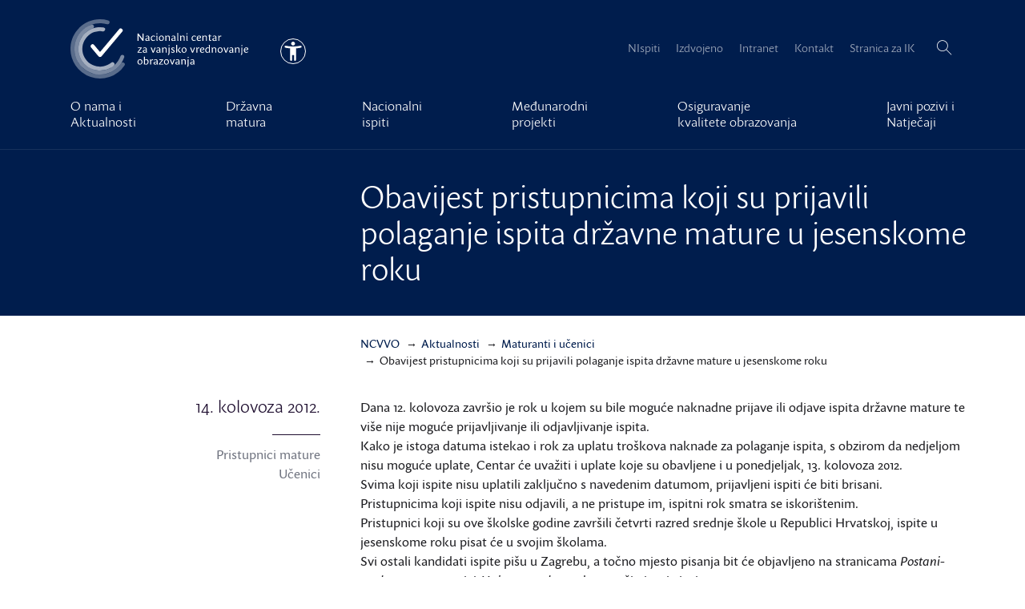

--- FILE ---
content_type: text/html; charset=UTF-8
request_url: https://www.ncvvo.hr/obavijest-pristupnicima-koji-su-prijavili-polaganje-ispita-drzavne-mature-u-jesenskome-roku/
body_size: 13023
content:
<!doctype html>
<html lang="hr" class="">
  <head>
  <meta charset="utf-8">
  <meta http-equiv="x-ua-compatible" content="ie=edge">
  <meta name="viewport" content="width=device-width, initial-scale=1">
  <meta name='robots' content='index, follow, max-image-preview:large, max-snippet:-1, max-video-preview:-1' />

<!-- Google Tag Manager for WordPress by gtm4wp.com -->
<script data-cfasync="false" data-pagespeed-no-defer>
	var gtm4wp_datalayer_name = "dataLayer";
	var dataLayer = dataLayer || [];
</script>
<!-- End Google Tag Manager for WordPress by gtm4wp.com -->
	<!-- This site is optimized with the Yoast SEO plugin v26.6 - https://yoast.com/wordpress/plugins/seo/ -->
	<title>Obavijest pristupnicima koji su prijavili polaganje ispita državne mature u jesenskome roku - NCVVO</title>
	<link rel="canonical" href="http://localhost/obavijest-pristupnicima-koji-su-prijavili-polaganje-ispita-drzavne-mature-u-jesenskome-roku/" />
	<meta property="og:locale" content="hr_HR" />
	<meta property="og:type" content="article" />
	<meta property="og:title" content="Obavijest pristupnicima koji su prijavili polaganje ispita državne mature u jesenskome roku - NCVVO" />
	<meta property="og:description" content="Dana 12. kolovoza završio je rok u kojem su bile moguće naknadne prijave ili odjave ispita državne mature te više nije moguće prijavljivanje ili odjavljivanje ispita. Kako je istoga datuma istekao i rok za uplatu troškova naknade za polaganje ispita, s obzirom da nedjeljom nisu moguće uplate, Centar će uvažiti i uplate koje su obavljene &hellip;" />
	<meta property="og:url" content="http://localhost/obavijest-pristupnicima-koji-su-prijavili-polaganje-ispita-drzavne-mature-u-jesenskome-roku/" />
	<meta property="og:site_name" content="NCVVO" />
	<meta property="article:published_time" content="2012-08-14T16:55:40+00:00" />
	<meta property="article:modified_time" content="2022-04-13T09:29:43+00:00" />
	<meta name="author" content="Bruno Zagorscak" />
	<meta name="twitter:card" content="summary_large_image" />
	<meta name="twitter:label1" content="Napisao/la" />
	<meta name="twitter:data1" content="Bruno Zagorscak" />
	<meta name="twitter:label2" content="Procijenjeno vrijeme čitanja" />
	<meta name="twitter:data2" content="1 minuta" />
	<script type="application/ld+json" class="yoast-schema-graph">{"@context":"https://schema.org","@graph":[{"@type":"WebPage","@id":"http://localhost/obavijest-pristupnicima-koji-su-prijavili-polaganje-ispita-drzavne-mature-u-jesenskome-roku/","url":"http://localhost/obavijest-pristupnicima-koji-su-prijavili-polaganje-ispita-drzavne-mature-u-jesenskome-roku/","name":"Obavijest pristupnicima koji su prijavili polaganje ispita državne mature u jesenskome roku - NCVVO","isPartOf":{"@id":"https://www.ncvvo.hr/#website"},"datePublished":"2012-08-14T16:55:40+00:00","dateModified":"2022-04-13T09:29:43+00:00","author":{"@id":"https://www.ncvvo.hr/#/schema/person/18409b19e8fba6e1e3e1e49ac1f2d8c3"},"breadcrumb":{"@id":"http://localhost/obavijest-pristupnicima-koji-su-prijavili-polaganje-ispita-drzavne-mature-u-jesenskome-roku/#breadcrumb"},"inLanguage":"hr","potentialAction":[{"@type":"ReadAction","target":["http://localhost/obavijest-pristupnicima-koji-su-prijavili-polaganje-ispita-drzavne-mature-u-jesenskome-roku/"]}]},{"@type":"BreadcrumbList","@id":"http://localhost/obavijest-pristupnicima-koji-su-prijavili-polaganje-ispita-drzavne-mature-u-jesenskome-roku/#breadcrumb","itemListElement":[{"@type":"ListItem","position":1,"name":"Home","item":"https://www.ncvvo.hr/"},{"@type":"ListItem","position":2,"name":"Aktualnosti","item":"http://localhost/aktualnosti/"},{"@type":"ListItem","position":3,"name":"Obavijest pristupnicima koji su prijavili polaganje ispita državne mature u jesenskome roku"}]},{"@type":"WebSite","@id":"https://www.ncvvo.hr/#website","url":"https://www.ncvvo.hr/","name":"NCVVO","description":"Vrednovanjem znanja do kvalitete obrazovanja","potentialAction":[{"@type":"SearchAction","target":{"@type":"EntryPoint","urlTemplate":"https://www.ncvvo.hr/?s={search_term_string}"},"query-input":{"@type":"PropertyValueSpecification","valueRequired":true,"valueName":"search_term_string"}}],"inLanguage":"hr"},{"@type":"Person","@id":"https://www.ncvvo.hr/#/schema/person/18409b19e8fba6e1e3e1e49ac1f2d8c3","name":"Bruno Zagorscak","image":{"@type":"ImageObject","inLanguage":"hr","@id":"https://www.ncvvo.hr/#/schema/person/image/","url":"https://secure.gravatar.com/avatar/285fa553c1811463a2cea31b0475255ed8abefa35d6e0c12942a7bdc363f25ca?s=96&d=mm&r=g","contentUrl":"https://secure.gravatar.com/avatar/285fa553c1811463a2cea31b0475255ed8abefa35d6e0c12942a7bdc363f25ca?s=96&d=mm&r=g","caption":"Bruno Zagorscak"},"url":"https://www.ncvvo.hr/author/brunoadmin/"}]}</script>
	<!-- / Yoast SEO plugin. -->


<link rel='dns-prefetch' href='//ajax.googleapis.com' />
<link rel='dns-prefetch' href='//use.typekit.net' />
<style id='wp-img-auto-sizes-contain-inline-css' type='text/css'>
img:is([sizes=auto i],[sizes^="auto," i]){contain-intrinsic-size:3000px 1500px}
/*# sourceURL=wp-img-auto-sizes-contain-inline-css */
</style>
<link rel="stylesheet" href="/wp-content/themes/NCVVO/theme.min.css?ver=1767115856">
<script type="text/javascript" src="https://use.typekit.net/nft7dha.js?ver=1" id="typekit-js"></script>

<!-- Google Tag Manager for WordPress by gtm4wp.com -->
<!-- GTM Container placement set to manual -->
<script data-cfasync="false" data-pagespeed-no-defer>
	var dataLayer_content = {"visitorLoginState":"logged-out","visitorType":"visitor-logged-out","pageTitle":"Obavijest pristupnicima koji su prijavili polaganje ispita državne mature u jesenskome roku - NCVVO","pagePostType":"post","pagePostType2":"single-post","pageCategory":["za-maturante-ucenike"],"pagePostAuthor":"Bruno Zagorscak","pagePostDate":"14 kolovoza, 2012","pagePostDateYear":2012,"pagePostDateMonth":8,"pagePostDateDay":14,"pagePostDateDayName":"Utorak","pagePostDateHour":16,"pagePostDateMinute":55,"pagePostDateIso":"2012-08-14T16:55:40+02:00","pagePostDateUnix":1344963340};
	dataLayer.push( dataLayer_content );
</script>
<script data-cfasync="false" data-pagespeed-no-defer>
(function(w,d,s,l,i){w[l]=w[l]||[];w[l].push({'gtm.start':
new Date().getTime(),event:'gtm.js'});var f=d.getElementsByTagName(s)[0],
j=d.createElement(s),dl=l!='dataLayer'?'&l='+l:'';j.async=true;j.src=
'//www.googletagmanager.com/gtm.js?id='+i+dl;f.parentNode.insertBefore(j,f);
})(window,document,'script','dataLayer','GTM-5DH95N');
</script>
<!-- End Google Tag Manager for WordPress by gtm4wp.com --><script>try{Typekit.load({ async: true });}catch(e){}</script>		<style type="text/css" id="wp-custom-css">
			
		</style>
		  <link rel="apple-touch-icon" sizes="57x57" href="/apple-touch-icon-57x57.png">
  <link rel="apple-touch-icon" sizes="60x60" href="/apple-touch-icon-60x60.png">
  <link rel="apple-touch-icon" sizes="72x72" href="/apple-touch-icon-72x72.png">
  <link rel="apple-touch-icon" sizes="76x76" href="/apple-touch-icon-76x76.png">
  <link rel="apple-touch-icon" sizes="114x114" href="/apple-touch-icon-114x114.png">
  <link rel="apple-touch-icon" sizes="120x120" href="/apple-touch-icon-120x120.png">
  <link rel="apple-touch-icon" sizes="144x144" href="/apple-touch-icon-144x144.png">
  <link rel="apple-touch-icon" sizes="152x152" href="/apple-touch-icon-152x152.png">
  <link rel="apple-touch-icon" sizes="180x180" href="/apple-touch-icon-180x180.png">
  <link rel="icon" type="image/png" href="/favicon-32x32.png" sizes="32x32">
  <link rel="icon" type="image/png" href="/favicon-194x194.png" sizes="194x194">
  <link rel="icon" type="image/png" href="/favicon-96x96.png" sizes="96x96">
  <link rel="icon" type="image/png" href="/android-chrome-192x192.png" sizes="192x192">
  <link rel="icon" type="image/png" href="/favicon-16x16.png" sizes="16x16">
  <link rel="manifest" href="/manifest.json">
  <link rel="mask-icon" href="/safari-pinned-tab.svg" color="#2e5dac">
  <meta name="apple-mobile-web-app-title" content="NCVVO">
  <meta name="application-name" content="NCVVO">
  <meta name="msapplication-TileColor" content="#2e5dac">
  <meta name="msapplication-TileImage" content="/mstile-144x144.png">
  <meta name="theme-color" content="#2e5dac">
</head>
  <body class="wp-singular post-template-default single single-post postid-1337 single-format-standard wp-theme-NCVVO obavijest-pristupnicima-koji-su-prijavili-polaganje-ispita-drzavne-mature-u-jesenskome-roku">
    
<!-- GTM Container placement set to manual -->
<!-- Google Tag Manager (noscript) -->
				<noscript><iframe src="https://www.googletagmanager.com/ns.html?id=GTM-5DH95N" height="0" width="0" style="display:none;visibility:hidden" aria-hidden="true"></iframe></noscript>
<!-- End Google Tag Manager (noscript) -->    <!--[if IE]>
      <div class="alert alert-browser">
        Koristite &lt;strong&gt;stari&lt;/strong&gt; preglednik. Molimo Vas &lt;a href=&quot;http://browsehappy.com/&quot;&gt;da nadogradite Vaš preglednik&lt;/a&gt; kako bi poboljšali vaše iskustvo.      </div>
    <![endif]-->
    <header class="banner" id="banner">
  <a id="skippy" class="sr-only sr-only-focusable" href="#content">
    <div class="container">
      Preskoči na glavni sadržaj    </div>
  </a>
  <div class="navbar navbar-default navbar-static-top">
            <div class="container container-full navbar-header-wrap">
      <div class="navbar-header">
        <a class="navbar-brand" href="https://www.ncvvo.hr/">
          <svg class="svg-icon svg-icon-logo" data-name="NCVVO Logo" xmlns="http://www.w3.org/2000/svg" viewBox="0 0 511.38 170.08"><title>Nacionalni centar za vanjsko vrednovanje obrazovanja</title><path class="cls-1" d="M117.28 124.59A51 51 0 1 1 93.2 34.66a5.68 5.68 0 0 0 6.39-4.1 5.69 5.69 0 0 0-4.64-7.08 62.36 62.36 0 1 0 29.54 109.85 5.68 5.68 0 0 0 .43-8.41 5.69 5.69 0 0 0-7.64-.33z"/><path class="cls-2" d="M143.71 106.18A62.37 62.37 0 1 1 63.9 26.36a5.68 5.68 0 0 0 3.59-6.81 5.67 5.67 0 0 0-7.37-3.89 73.71 73.71 0 1 0 94.28 94.28 5.67 5.67 0 0 0-3.89-7.37 5.68 5.68 0 0 0-6.8 3.61z"/><path class="cls-3" d="M146.07 126.32a73.6 73.6 0 0 1-62.68 32.4c-40-.87-72.22-34-72.05-74a73.75 73.75 0 0 1 93.9-70.59 5.66 5.66 0 0 0 6.88-3.47 5.67 5.67 0 0 0-3.77-7.4A85.11 85.11 0 0 0 84.04.03C39.43.54 2.41 36.03.11 80.57a85 85 0 0 0 155.33 52.09 5.68 5.68 0 0 0-1.85-8 5.65 5.65 0 0 0-7.52 1.66z"/><path class="cls-4" d="M85.04 108.46a5.67 5.67 0 0 1-4.34-2L59.51 81.27a5.84 5.84 0 0 1 .13-7.8 5.67 5.67 0 0 1 8.4.32l16.14 19.17a1.13 1.13 0 0 0 1.74 0l54-64.34a5.67 5.67 0 1 1 8.67 7.27l-59.23 70.55a5.67 5.67 0 0 1-4.32 2.02zm125.11-46.43V41.2a1.33 1.33 0 0 0-.64-.25s-1.39.08-2.06.08v13.71c0 .82.05 1.67.1 2.34a12.61 12.61 0 0 0-1.14-1.89l-10.64-14a1.33 1.33 0 0 0-.64-.25c-.33 0-1.51.08-2.38.08a4.3 4.3 0 0 1 .13 1v19.84a1.31 1.31 0 0 0 .64.26c.35 0 1.75-.09 2.07-.09v-15c0-.44-.07-1.25-.14-1.95a11.19 11.19 0 0 0 1 2l10.94 14.8a1.31 1.31 0 0 0 .64.26c.44-.02 1.4-.11 2.12-.11zm16.81-4.5v-4.75c.06-3.95-2.07-6-5.59-6-3.11 0-5.16 1.73-5.16 2.85a1.07 1.07 0 0 0 .61.9 4.9 4.9 0 0 1 3.92-1.75c2.38 0 3.56 1.36 3.54 3.88v.82l-3.47.33c-3.93.38-5.62 1.81-5.62 4.33 0 2.68 2 4.23 4.62 4.23a7.72 7.72 0 0 0 4.7-1.74 1.93 1.93 0 0 0 1.68 1.68 2.25 2.25 0 0 0 1.46-.69 8.27 8.27 0 0 1-.72-3.84v-.22zm-2.69 1.38a6.54 6.54 0 0 1-3.72 1.41c-1.63 0-2.64-.93-2.64-2.3 0-1.63 1.44-2.44 3.25-2.62l3.12-.3v3.8zm13.65 3.42c3.28 0 5.55-1.87 5.55-3.06a1.06 1.06 0 0 0-.61-.88 5.13 5.13 0 0 1-4.16 1.88c-3.15 0-5-2.15-5-5.58s2-5.93 4.68-5.93a4.13 4.13 0 0 1 3.61 2.14 2.52 2.52 0 0 0 1.13-1.77c0-1.33-1.9-2.41-4.34-2.41-4.38 0-7.78 3.45-7.78 8.27.01 4.53 2.89 7.34 6.92 7.34zm10.5-19.15a1.89 1.89 0 0 0 1.92-1.66 1.39 1.39 0 0 0-1.44-1.39 1.89 1.89 0 0 0-1.92 1.67 1.39 1.39 0 0 0 1.44 1.38zm-1.11 15.23c0 2.12.64 3.87 2 3.87a2.25 2.25 0 0 0 1.46-.69 8.27 8.27 0 0 1-.72-3.84V47.12a1.27 1.27 0 0 0-.62-.25c-.32 0-1.41.39-2.23.54 0 0 .15 1.57.15 3.14v7.86zm13.92 3.92c4.33 0 7.47-3.35 7.47-8.07 0-4.45-2.85-7.53-6.92-7.53-4.34 0-7.46 3.35-7.46 8.07 0 4.46 2.84 7.53 6.91 7.53zm.25-13.53c3.44 0 4.55 3.58 4.55 6.08 0 3.13-1.76 5.41-4.46 5.41-3.42 0-4.53-3.54-4.53-6.09 0-3.12 1.76-5.39 4.44-5.39zm.3-2.06zm11.31 4.8v10.32a1.31 1.31 0 0 0 .64.26c.35 0 1.3-.09 2.06-.09V50.56a6.64 6.64 0 0 1 4.12-1.69c2.09 0 3.16 1.26 3.16 3.44v9.56a1.31 1.31 0 0 0 .64.26c.35 0 1.3-.09 2.06-.09v-10c0-3.42-1.73-5.31-4.71-5.31a8.55 8.55 0 0 0-5.47 2.15c-.27-1.24-.86-2.09-1.79-2.09a2.25 2.25 0 0 0-1.46.69 8.27 8.27 0 0 1 .72 3.84v.22zm29.5 10.05a8.27 8.27 0 0 1-.72-3.84v-4.97c.06-3.95-2.07-6-5.59-6-3.11 0-5.16 1.73-5.16 2.85a1.07 1.07 0 0 0 .61.9 4.9 4.9 0 0 1 3.92-1.75c2.38 0 3.56 1.36 3.54 3.88v.82l-3.47.33c-3.93.38-5.62 1.81-5.62 4.33 0 2.68 2 4.23 4.62 4.23a7.72 7.72 0 0 0 4.7-1.74 1.93 1.93 0 0 0 1.68 1.68 2.25 2.25 0 0 0 1.49-.72zm-3.41-2.68a6.54 6.54 0 0 1-3.72 1.41c-1.63 0-2.64-.93-2.64-2.3 0-1.63 1.44-2.44 3.25-2.62l3.12-.3v3.8zm8.1-1.38v.88c0 2.12.64 3.87 2 3.87a2.25 2.25 0 0 0 1.46-.69 8.27 8.27 0 0 1-.72-3.84V39.48a1.27 1.27 0 0 0-.62-.25c-.32 0-1.41.39-2.23.54 0 0 .14 1.57.15 3.13v14.63zm8.4-5.99v10.32a1.31 1.31 0 0 0 .64.26c.35 0 1.3-.09 2.06-.09V50.56a6.64 6.64 0 0 1 4.12-1.69c2.09 0 3.16 1.26 3.16 3.44v9.56a1.31 1.31 0 0 0 .64.26c.35 0 1.3-.09 2.06-.09v-10c0-3.42-1.73-5.31-4.71-5.31a8.55 8.55 0 0 0-5.45 2.14c-.27-1.24-.86-2.09-1.79-2.09a2.25 2.25 0 0 0-1.46.69 8.27 8.27 0 0 1 .72 3.84v.22zm19.2-8.36a1.89 1.89 0 0 0 1.92-1.66 1.39 1.39 0 0 0-1.44-1.39 1.89 1.89 0 0 0-1.92 1.67 1.39 1.39 0 0 0 1.44 1.38zm2.31 18.41a8.27 8.27 0 0 1-.72-3.84V47.12a1.27 1.27 0 0 0-.62-.25c-.32 0-1.41.39-2.23.54 0 0 .15 1.57.15 3.14v7.86c0 2.12.64 3.87 2 3.87a2.25 2.25 0 0 0 1.42-.69zm23.06-3.19a5.13 5.13 0 0 1-4.16 1.88c-3.15 0-5-2.15-5-5.58s2-5.93 4.68-5.93a4.13 4.13 0 0 1 3.61 2.14 2.52 2.52 0 0 0 1.13-1.77c0-1.33-1.9-2.41-4.34-2.41-4.38 0-7.78 3.45-7.78 8.27 0 4.52 2.88 7.33 6.91 7.33 3.28 0 5.55-1.87 5.55-3.06a1.06 1.06 0 0 0-.6-.87zm9.67 3.93c3.35 0 5.63-1.87 5.63-3.07a1.07 1.07 0 0 0-.6-.91 5.2 5.2 0 0 1-4.19 1.86c-2.86 0-4.92-1.87-5-5.6l8.16-.46c1.4-.08 1.82-.64 1.82-2a5.16 5.16 0 0 0-5.44-5.42c-4.3 0-7.28 3.56-7.28 8.28s2.82 7.32 6.9 7.32zm0-13.59a3.23 3.23 0 0 1 3.2 3.14.46.46 0 0 1-.46.57l-6.7.38c.38-2.4 1.77-4.09 3.91-4.09zm19.8 3.56v9.56a1.31 1.31 0 0 0 .64.26c.35 0 1.3-.09 2.06-.09v-10c0-3.42-1.73-5.31-4.71-5.31a8.55 8.55 0 0 0-5.45 2.14c-.27-1.24-.86-2.09-1.79-2.09a2.25 2.25 0 0 0-1.46.69 8.27 8.27 0 0 1 .72 3.84v10.56a1.31 1.31 0 0 0 .64.26c.35 0 1.3-.09 2.06-.09V50.56a6.64 6.64 0 0 1 4.16-1.7c2.05 0 3.13 1.26 3.13 3.44zm14.95-3.4a.57.57 0 0 0 .6-.6l.18-1.27h-4.21v-3.58a1.27 1.27 0 0 0-.63-.25 9.86 9.86 0 0 0-1.47.37l-.32 3.46h-1.78a.59.59 0 0 0-.59.55l-.19 1.32h2.33v9.64c0 2.6 1.47 3.79 3.53 3.79s3.19-1.07 3.19-1.9a1.28 1.28 0 0 0-.72-1 2.11 2.11 0 0 1-1.62.66c-1 0-1.69-.56-1.69-2V48.9h3.4zm15.34 8.63v-4.75c.06-3.95-2.07-6-5.59-6-3.11 0-5.16 1.73-5.16 2.85a1.07 1.07 0 0 0 .61.9 4.9 4.9 0 0 1 3.92-1.75c2.38 0 3.56 1.36 3.54 3.88v.82l-3.46.33c-3.93.38-5.62 1.81-5.62 4.33 0 2.68 2 4.23 4.62 4.23a7.72 7.72 0 0 0 4.7-1.74 1.93 1.93 0 0 0 1.68 1.68 2.25 2.25 0 0 0 1.46-.69 8.27 8.27 0 0 1-.72-3.84v-.22zm-2.69 1.38a6.54 6.54 0 0 1-3.72 1.41c-1.63 0-2.64-.93-2.64-2.3 0-1.63 1.44-2.44 3.25-2.62l3.12-.3v3.8zm8.13-7.39v10.34a1.31 1.31 0 0 0 .64.26c.35 0 1.3-.09 2.06-.09v-9.25c.53-1.22 1.75-3.57 3.41-3.57a2.09 2.09 0 0 1 1.53.77 2.8 2.8 0 0 0 .92-1.86 1.39 1.39 0 0 0-1.63-1.38c-1.83 0-3.26 1.57-4.25 3.16-.14-1.77-.77-3.12-1.93-3.12a2.25 2.25 0 0 0-1.46.69 8.28 8.28 0 0 1 .72 3.84v.22zM200.76 83.93l-7.81 10.33a.92.92 0 0 0-.18.77l.16 1h11.21a2.65 2.65 0 0 1 1.06.15c.08-.53.21-1.23.21-1.51a1.45 1.45 0 0 0-.24-.65h-8.07a9.3 9.3 0 0 0-1.1.11 9.42 9.42 0 0 0 .87-1l8-10.63a.94.94 0 0 0 .17-.77l-.11-.74h-10.65c-.08.54-.19 1.09-.19 1.37a1.44 1.44 0 0 0 .24.65h6.26c.35 0 .76 0 1.09-.06a5.82 5.82 0 0 0-.92.98zm16.42 10.66a1.93 1.93 0 0 0 1.68 1.68 2.25 2.25 0 0 0 1.46-.69 8.27 8.27 0 0 1-.72-3.84v-4.97c.06-3.95-2.07-6-5.59-6-3.11 0-5.16 1.73-5.16 2.85a1.07 1.07 0 0 0 .61.9 4.9 4.9 0 0 1 3.92-1.75c2.38 0 3.56 1.36 3.54 3.88v.82l-3.46.33c-3.93.38-5.62 1.8-5.62 4.33 0 2.68 2 4.23 4.62 4.23a7.72 7.72 0 0 0 4.72-1.77zm-6.59-2.57c0-1.63 1.44-2.44 3.25-2.62l3.12-.3v3.81a6.54 6.54 0 0 1-3.72 1.41c-1.65.01-2.65-.92-2.65-2.3zm26.51 4.11c.33 0 1.46-.29 2.17-.36l5.79-14.56a12.75 12.75 0 0 0-1.87-.31.91.91 0 0 0-1 .5l-3.8 10.26a11 11 0 0 0-.39 1.8 9.08 9.08 0 0 0-.41-1.8l-4-10.54a1.2 1.2 0 0 0-.61-.25c-.31 0-1.4.38-2.19.53l5.75 14.46a1.18 1.18 0 0 0 .56.27zm14.35.21a7.72 7.72 0 0 0 4.7-1.74 1.93 1.93 0 0 0 1.68 1.68 2.25 2.25 0 0 0 1.46-.69 8.27 8.27 0 0 1-.72-3.84v-4.97c.06-3.95-2.07-6-5.59-6-3.11 0-5.16 1.73-5.16 2.85a1.07 1.07 0 0 0 .61.9 4.9 4.9 0 0 1 3.92-1.75c2.38 0 3.56 1.36 3.54 3.88v.82l-3.47.33c-3.93.38-5.62 1.8-5.62 4.33.03 2.64 2.07 4.2 4.65 4.2zm1.33-6.93l3.12-.3v3.81a6.54 6.54 0 0 1-3.72 1.41c-1.63 0-2.64-.93-2.64-2.3-.01-1.64 1.43-2.45 3.24-2.62zm11.98-8.61a2.25 2.25 0 0 0-1.46.69 8.27 8.27 0 0 1 .72 3.84v10.54a1.31 1.31 0 0 0 .64.26c.35 0 1.3-.09 2.06-.09V84.56a6.64 6.64 0 0 1 4.12-1.69c2.09 0 3.16 1.26 3.16 3.44v9.56a1.31 1.31 0 0 0 .64.26c.35 0 1.3-.09 2.06-.09v-10c0-3.42-1.73-5.31-4.71-5.31a8.55 8.55 0 0 0-5.45 2.14c-.27-1.21-.86-2.07-1.78-2.07zm18.96-6.67a1.89 1.89 0 0 0-1.92 1.67 1.39 1.39 0 0 0 1.44 1.39 1.89 1.89 0 0 0 1.92-1.66 1.39 1.39 0 0 0-1.44-1.4zm-1.77 7.28s.14 1.56.15 3.12v13a6.74 6.74 0 0 1-1.7 4.26 1.3 1.3 0 0 0 1.1 1c1.27 0 3.3-2.25 3.3-5.76V81.12a1.28 1.28 0 0 0-.62-.25c-.32 0-1.41.39-2.23.54zm12.22 14.93c3.19 0 5.56-1.73 5.56-4.5a4.57 4.57 0 0 0-2.91-4.15l-2.23-1.13c-1.25-.63-1.85-1-1.85-1.93 0-1.21 1.08-1.86 2.42-1.86a3.69 3.69 0 0 1 2.93 1.38 2.07 2.07 0 0 0 1-1.46c0-1.14-1.67-1.94-3.89-1.94-3.12 0-5.15 1.61-5.15 4.19 0 1.59.77 2.75 2.85 3.8l2.26 1.14c1.14.57 1.89 1.18 1.89 2.22 0 1.33-1.23 2.22-2.86 2.22a4.3 4.3 0 0 1-3.71-2.23 2.26 2.26 0 0 0-1.07 1.64c-.04 1.4 2.11 2.61 4.76 2.61zm9.98-.47a1.31 1.31 0 0 0 .64.26c.35 0 1.3-.09 2.06-.09V73.48a1.28 1.28 0 0 0-.62-.25c-.32 0-1.41.38-2.23.54 0 0 .14 1.57.15 3.13v19zm8.15-5.82l-.95-1.39a4.05 4.05 0 0 0-.41-.48 6 6 0 0 0 .68-.67l5.11-6.17c-.78-.17-1.76-.5-2.06-.5a1.2 1.2 0 0 0-.61.25l-5.5 6.73a.67.67 0 0 0-.07.82l1.5 2.7c2.5 4.44 5.07 5 6.08 5a1.61 1.61 0 0 0 1.77-1.55s-2.33-.13-5.54-4.74zm14.78-9.31zm0 0c-4.34 0-7.46 3.35-7.46 8.07 0 4.45 2.84 7.53 6.91 7.53 4.33 0 7.47-3.35 7.47-8.07 0-4.46-2.85-7.53-6.92-7.53zm-.21 13.56c-3.42 0-4.53-3.54-4.53-6.09 0-3.13 1.77-5.4 4.44-5.4 3.44 0 4.55 3.58 4.55 6.08 0 3.13-1.74 5.41-4.46 5.41zm28.72-12.91l-3.87 10.27a11 11 0 0 0-.39 1.8 9.08 9.08 0 0 0-.41-1.83l-4.05-10.54a1.2 1.2 0 0 0-.61-.25c-.31 0-1.4.38-2.19.53l5.75 14.46a1.18 1.18 0 0 0 .61.25c.33 0 1.46-.29 2.17-.36l5.79-14.56a12.75 12.75 0 0 0-1.87-.31.91.91 0 0 0-.93.54zm13.5-.65c-1.83 0-3.26 1.57-4.25 3.16-.14-1.77-.77-3.12-1.93-3.12a2.25 2.25 0 0 0-1.46.69 8.28 8.28 0 0 1 .72 3.84v10.57a1.31 1.31 0 0 0 .64.26c.35 0 1.3-.09 2.06-.09V86.8c.53-1.22 1.75-3.57 3.41-3.57a2.09 2.09 0 0 1 1.53.77 2.8 2.8 0 0 0 .92-1.86 1.39 1.39 0 0 0-1.64-1.4zm15.96 5.42a5.16 5.16 0 0 0-5.44-5.42c-4.3 0-7.28 3.56-7.28 8.28s2.8 7.32 6.88 7.32c3.35 0 5.63-1.87 5.63-3.07a1.07 1.07 0 0 0-.6-.91 5.2 5.2 0 0 1-4.19 1.86c-2.86 0-4.92-1.87-5-5.6l8.16-.46c1.38-.07 1.84-.63 1.84-2zm-3.15.3l-6.7.38c.43-2.4 1.82-4.09 4-4.09a3.23 3.23 0 0 1 3.2 3.14.47.47 0 0 1-.49.57zm19.07-9.99v-3a1.28 1.28 0 0 0-.62-.25c-.32 0-1.41.38-2.23.54 0 0 .15 1.58.15 3.15v4.73a7 7 0 0 0-3.46-.91c-4.08 0-7.22 3.64-7.22 8.48 0 4.39 2.61 7.12 6.05 7.12a7.18 7.18 0 0 0 4.83-1.9c.29 1.1.86 1.84 1.72 1.84a2.25 2.25 0 0 0 1.46-.69 8.29 8.29 0 0 1-.72-3.84V76.47zm-6.48 17.8c-2.51 0-4.1-2-4.1-5.35 0-3.59 2-6.16 4.8-6.17a5.16 5.16 0 0 1 3.08 1v9a5.94 5.94 0 0 1-3.78 1.51zm20.18-13.53a8.55 8.55 0 0 0-5.45 2.14c-.27-1.24-.86-2.09-1.79-2.09a2.25 2.25 0 0 0-1.46.69 8.27 8.27 0 0 1 .72 3.84v10.54a1.31 1.31 0 0 0 .64.26c.35 0 1.3-.09 2.06-.09V84.56a6.64 6.64 0 0 1 4.12-1.69c2.09 0 3.16 1.26 3.16 3.44v9.56a1.31 1.31 0 0 0 .64.26c.35 0 1.3-.09 2.06-.09v-10c.01-3.38-1.72-5.3-4.7-5.3zm16.24 0c-4.34 0-7.46 3.35-7.46 8.07 0 4.45 2.84 7.53 6.91 7.53 4.33 0 7.47-3.35 7.47-8.07 0-4.46-2.85-7.53-6.92-7.53zm-.21 13.56c-3.42 0-4.53-3.54-4.53-6.09 0-3.13 1.77-5.4 4.44-5.4 3.44 0 4.55 3.58 4.55 6.08 0 3.13-1.76 5.41-4.46 5.41zm.21-13.56zm20.85.65l-3.83 10.27a11 11 0 0 0-.39 1.8 9.08 9.08 0 0 0-.41-1.83l-4.05-10.54a1.2 1.2 0 0 0-.61-.25c-.31 0-1.4.38-2.19.53l5.75 14.46a1.18 1.18 0 0 0 .61.25c.33 0 1.46-.29 2.17-.36l5.78-14.52a12.75 12.75 0 0 0-1.87-.31.91.91 0 0 0-.96.5zm16.36 10.14v-4.75c.06-3.95-2.07-6-5.59-6-3.11 0-5.16 1.73-5.16 2.85a1.07 1.07 0 0 0 .61.9 4.9 4.9 0 0 1 3.92-1.75c2.38 0 3.56 1.36 3.54 3.88v.82l-3.47.33c-3.93.38-5.62 1.8-5.62 4.33 0 2.68 2 4.23 4.62 4.23a7.72 7.72 0 0 0 4.7-1.74 1.93 1.93 0 0 0 1.68 1.68 2.25 2.25 0 0 0 1.46-.69 8.27 8.27 0 0 1-.72-3.84v-.22zm-2.69 1.39a6.54 6.54 0 0 1-3.72 1.41c-1.63 0-2.64-.93-2.64-2.3 0-1.63 1.44-2.44 3.25-2.62l3.12-.3v3.81zm16.11-12.18a8.55 8.55 0 0 0-5.45 2.14c-.27-1.24-.86-2.09-1.79-2.09a2.25 2.25 0 0 0-1.46.69 8.27 8.27 0 0 1 .72 3.84v10.54a1.31 1.31 0 0 0 .64.26c.35 0 1.3-.09 2.06-.09V84.56a6.64 6.64 0 0 1 4.12-1.69c2.09 0 3.16 1.26 3.16 3.44v9.56a1.31 1.31 0 0 0 .64.26c.35 0 1.3-.09 2.06-.09v-10c.01-3.38-1.72-5.3-4.7-5.3zm11.72-6.61a1.89 1.89 0 0 0-1.92 1.67 1.39 1.39 0 0 0 1.44 1.39 1.89 1.89 0 0 0 1.92-1.66 1.39 1.39 0 0 0-1.44-1.4zm-1.76 7.28s.14 1.56.15 3.12v13a6.74 6.74 0 0 1-1.7 4.26 1.3 1.3 0 0 0 1.1 1c1.27 0 3.3-2.25 3.3-5.76V81.12a1.28 1.28 0 0 0-.62-.25c-.32 0-1.42.39-2.23.54zm19.09 10.95a5.2 5.2 0 0 1-4.19 1.86c-2.86 0-4.92-1.87-5-5.6l8.16-.46c1.4-.08 1.82-.64 1.82-2a5.16 5.16 0 0 0-5.44-5.42c-4.3 0-7.28 3.56-7.28 8.28s2.8 7.32 6.88 7.32c3.35 0 5.63-1.87 5.63-3.07a1.07 1.07 0 0 0-.58-.91zm-5.07-9.61a3.23 3.23 0 0 1 3.2 3.14.47.47 0 0 1-.46.58l-6.7.38c.4-2.42 1.79-4.1 3.93-4.1zm-305.3 31.99zm-.01 0c-4.34 0-7.46 3.35-7.46 8.07 0 4.45 2.84 7.53 6.91 7.53 4.33 0 7.47-3.35 7.47-8.07 0-4.46-2.85-7.53-6.92-7.53zM200 128.3c-3.42 0-4.53-3.54-4.53-6.09 0-3.13 1.77-5.4 4.44-5.4 3.44 0 4.55 3.58 4.55 6.08.01 3.13-1.76 5.41-4.46 5.41zm18.74-13.56a7.14 7.14 0 0 0-4.63 1.73v-8.98a1.28 1.28 0 0 0-.62-.25c-.32 0-1.41.38-2.23.54 0 0 .14 1.57.15 3.13v19.19a1.37 1.37 0 0 0 .63.24 5.17 5.17 0 0 0 1.5-1.24 6.9 6.9 0 0 0 4 1.24c4.08 0 7.22-3.64 7.22-8.48.04-4.39-2.58-7.12-6.02-7.12zm-1.51 13.58a5.17 5.17 0 0 1-3.08-1v-9a5.94 5.94 0 0 1 3.78-1.46c2.51 0 4.1 2 4.1 5.35.01 3.53-1.99 6.11-4.8 6.11zm18.88-13.58c-1.83 0-3.26 1.57-4.25 3.16-.14-1.77-.77-3.12-1.93-3.12a2.25 2.25 0 0 0-1.46.69 8.27 8.27 0 0 1 .72 3.84v10.57a1.31 1.31 0 0 0 .64.26c.35 0 1.3-.09 2.06-.09v-9.25c.53-1.22 1.75-3.57 3.41-3.57a2.09 2.09 0 0 1 1.53.77 2.8 2.8 0 0 0 .92-1.86 1.39 1.39 0 0 0-1.64-1.4zm14.69 10.79v-4.75c.06-3.95-2.07-6-5.59-6-3.11 0-5.16 1.73-5.16 2.85a1.07 1.07 0 0 0 .61.9 4.9 4.9 0 0 1 3.92-1.75c2.38 0 3.56 1.36 3.54 3.88v.82l-3.47.33c-3.93.38-5.62 1.8-5.62 4.33 0 2.68 2 4.23 4.62 4.23a7.72 7.72 0 0 0 4.7-1.74 1.93 1.93 0 0 0 1.68 1.68 2.25 2.25 0 0 0 1.46-.69 8.27 8.27 0 0 1-.72-3.84v-.22zm-2.69 1.38a6.54 6.54 0 0 1-3.72 1.41c-1.63 0-2.64-.93-2.64-2.3 0-1.63 1.44-2.44 3.25-2.62l3.12-.3v3.8zm10.58 1.12a9.3 9.3 0 0 0-1.1.11 9.42 9.42 0 0 0 .87-1l8-10.63a.94.94 0 0 0 .17-.77l-.11-.74h-10.65c-.08.54-.19 1.09-.19 1.36a1.44 1.44 0 0 0 .24.65h6.27c.35 0 .76 0 1.09-.06a5.81 5.81 0 0 0-.93 1l-7.76 10.31a.92.92 0 0 0-.18.77l.16 1h11.21a2.65 2.65 0 0 1 1.06.15c.08-.53.21-1.23.21-1.51a1.45 1.45 0 0 0-.24-.65h-8.12zm17.69-13.29zm0 0c-4.34 0-7.46 3.35-7.46 8.07 0 4.45 2.84 7.53 6.91 7.53 4.33 0 7.47-3.35 7.47-8.07 0-4.46-2.85-7.53-6.92-7.53zm-.21 13.56c-3.42 0-4.53-3.54-4.53-6.09 0-3.13 1.77-5.4 4.44-5.4 3.44 0 4.55 3.58 4.55 6.08-.04 3.13-1.76 5.41-4.46 5.41zm21.06-12.91l-3.83 10.27a11 11 0 0 0-.39 1.8 9.06 9.06 0 0 0-.42-1.8l-4-10.54a1.2 1.2 0 0 0-.61-.25c-.31 0-1.4.38-2.19.53l5.75 14.46a1.18 1.18 0 0 0 .61.25c.33 0 1.46-.29 2.17-.36l5.79-14.56a12.63 12.63 0 0 0-1.87-.31.91.91 0 0 0-1.01.51zm16.36 10.14v-4.75c.06-3.95-2.07-6-5.59-6-3.11 0-5.16 1.73-5.16 2.85a1.07 1.07 0 0 0 .61.9 4.9 4.9 0 0 1 3.92-1.75c2.38 0 3.56 1.36 3.54 3.88v.82l-3.46.33c-3.93.38-5.62 1.8-5.62 4.33 0 2.68 2 4.23 4.62 4.23a7.72 7.72 0 0 0 4.7-1.74 1.93 1.93 0 0 0 1.68 1.68 2.25 2.25 0 0 0 1.46-.69 8.27 8.27 0 0 1-.72-3.84v-.22zm-2.69 1.38a6.54 6.54 0 0 1-3.72 1.41c-1.63 0-2.64-.93-2.64-2.3 0-1.63 1.44-2.44 3.25-2.62l3.12-.3v3.8zm16.11-12.17a8.55 8.55 0 0 0-5.45 2.14c-.27-1.24-.86-2.09-1.79-2.09a2.25 2.25 0 0 0-1.46.69 8.28 8.28 0 0 1 .72 3.84v10.54a1.31 1.31 0 0 0 .64.26c.35 0 1.3-.09 2.06-.09v-11.47a6.64 6.64 0 0 1 4.12-1.69c2.09 0 3.16 1.26 3.16 3.44v9.56a1.31 1.31 0 0 0 .64.26c.35 0 1.3-.09 2.06-.09v-10c.01-3.38-1.72-5.3-4.7-5.3zm11.73-6.61a1.89 1.89 0 0 0-1.92 1.67 1.39 1.39 0 0 0 1.44 1.39 1.89 1.89 0 0 0 1.92-1.66 1.4 1.4 0 0 0-1.44-1.4zm-1.77 7.28s.14 1.56.15 3.12v13a6.74 6.74 0 0 1-1.7 4.26 1.3 1.3 0 0 0 1.1 1c1.27 0 3.3-2.25 3.3-5.76v-15.91a1.27 1.27 0 0 0-.62-.25c-.32 0-1.42.39-2.23.54zm19.22 10.12v-4.75c.06-3.95-2.07-6-5.59-6-3.11 0-5.16 1.73-5.16 2.85a1.07 1.07 0 0 0 .61.9 4.9 4.9 0 0 1 3.92-1.75c2.38 0 3.56 1.36 3.54 3.88v.82l-3.47.33c-3.93.38-5.62 1.8-5.62 4.33 0 2.68 2 4.23 4.62 4.23a7.72 7.72 0 0 0 4.7-1.74 1.93 1.93 0 0 0 1.68 1.68 2.25 2.25 0 0 0 1.46-.69 8.27 8.27 0 0 1-.72-3.84v-.22zm-2.69 1.38a6.54 6.54 0 0 1-3.72 1.41c-1.63 0-2.64-.93-2.64-2.3 0-1.63 1.44-2.44 3.25-2.62l3.12-.3v3.8z"/></svg>        </a>
        
<nav class="access" aria-label="Pristupačnost">
  <button class="access__button" aria-haspopup="true" aria-expanded="false" id="accesibility-menu-button" aria-controls="accesibility-menu">
    <span class='access-text-invisible is-invisible'>Pristupačnost</span>
    <span class="access__icon access__icon--desktop"><svg width="32" height="32" viewBox="0 0 32 32" fill="none" xmlns="http://www.w3.org/2000/svg"><path d="M26.628 9.988c-.17-.66-.838-1.044-1.506-.9-2.89.636-6.11.912-9.122.912-3.012 0-6.231-.276-9.122-.912-.668-.144-1.336.24-1.506.9a1.24 1.24 0 0 0 .91 1.512c1.956.432 4.07.732 6.074.9v14.4c0 .66.547 1.2 1.215 1.2s1.214-.54 1.214-1.2v-6h2.43v6c0 .66.546 1.2 1.214 1.2a1.21 1.21 0 0 0 1.215-1.2V12.4c2.004-.168 4.118-.468 6.061-.9.68-.156 1.094-.84.923-1.512zM16 8.8c1.336 0 2.43-1.08 2.43-2.4C18.43 5.08 17.335 4 16 4s-2.43 1.08-2.43 2.4c0 1.32 1.094 2.4 2.43 2.4z" fill="#fff"/><rect x=".5" y=".5" width="31" height="31" rx="15.5" stroke="#fff"/></svg></span>
  </button>
  <ul class="access__menu" id="accesibility-menu" aria-labelledby="accesibility-menu-button">
    <li class="access__item pb-05">
      <span id="text-size-label" class="access__item--title">Veličina teksta</span>
      <div role="radiogroup" class="a-radio__group mb-1" aria-labelledby="text-size-label">
        <div role="radio" class="a-radio access__text" tabindex="0" aria-checked="true">
          <span class="is-invisible">Sitan tekst</span>
        </div>
        <div role="radio" class="a-radio access__text" tabindex="-1" aria-checked="false">
          <span class="is-invisible">Srednji tekst</span>
        </div>
        <div role="radio" class="a-radio access__text" tabindex="-1" aria-checked="false">
          <span class="is-invisible">Velik tekst</span>
        </div>
      </div>
      <hr class="access__hr access__hr--first">
    </li>
    <li class="access__item">
      <div role="checkbox" class="a-checkbox access__contrast" tabindex="0" aria-checked="false">
        <span class="access__item--subtitle">Kontrast</span>
      </div>
    </li>
    <li class="access__item">
      <div role="checkbox" class="a-checkbox access__underline" tabindex="0" aria-checked="false">
        <span class="access__item--subtitle">Podcrtaj poveznice</span>
      </div>
    </li>
    <li class="access__item">
      <div role="checkbox" class="a-checkbox access__dislex" tabindex="0" aria-checked="false">
        <span class="access__item--subtitle">Disleksija</span>
      </div>
    </li>
    <li>
    <hr class="access__hr access__hr--second">
      <button class="btn btn-tab btn-primary active access__save">
        Spremi promjene      </button>
      <a tabindex="0" class="access__reset" >Poništi izmjene</a>
    </li>
  </ul>
</nav>
        <button type="button" class="navbar-toggle collapsed" aria-expanded="false" aria-controls="site-navigation">
          <span class="sr-only">Pokaži/sakrij meni</span>
          <span class="icon-bar"></span>
        </button>
      </div>

      <div id="site-navigation" class="navbar-collapse">

        <!-- Top menu must be first for desktops so tabindex will have appropriate order -->
        <div class="navbar-sm d-none d-lg-block">
          <div class="navbar-sm-container">
            <ul id="menu-secondary-navigation" class="nav navbar-nav navbar-nav-sm"><li class="menu-item menu-item-type-custom menu-item-object-custom menu-item-36058 menu-nispiti"><a href="https://nacionalniispiti.ncvvo.hr/">NIspiti</a></li>
<li class="menu-item menu-item-type-post_type menu-item-object-page menu-item-2866 menu-izdvojeno"><a href="https://www.ncvvo.hr/izdvojeni-dokumenti/">Izdvojeno</a></li>
<li class="menu-item menu-item-type-custom menu-item-object-custom menu-item-31455 menu-intranet"><a href="https://intranet.ncvvo.hr">Intranet</a></li>
<li class="menu-item menu-item-type-post_type menu-item-object-page menu-item-31191 menu-kontakt"><a href="https://www.ncvvo.hr/o-nama/kontakt/">Kontakt</a></li>
<li class="menu-item menu-item-type-custom menu-item-object-custom menu-item-2863 menu-stranica-za-ik"><a href="http://193.198.42.62/drzavnamatura/c/portal/login">Stranica za IK</a></li>
</ul>            <div class="navbar-form navbar-sm-form">
  <form role="search" method="get" class="search-form search-form-navbar" action="https://www.ncvvo.hr/">
    <button class="search-form-toggle btn btn-default" role="button" aria-label="Traži">
      <span class="icon icon-search" aria-hidden="true"></span>
    </button>
    <div class="form-group">
      <label id="search-label" for="search-input" class="sr-only search-label">Pretraži:</label>
      <input id="search-input" tabindex="-1" aria-labelledby="search-label" type="search" value="" name="s" class="search-field form-control" placeholder="Unesite termin i pritisnite enter">
    </div>
  </form>
</div>
          </div>
        </div>

        <ul id="menu-primary-navigation" class="nav navbar-nav navbar-nav-main"><li class="menu-item menu-item-type-post_type menu-item-object-page current_page_parent menu-item-has-children navbar-dropdown-menu-item menu-item-789 menu-o-nama-i-aktualnosti"><a href="https://www.ncvvo.hr/aktualnosti/" class="navbar-dropdown-toggle" aria-haspopup="true" aria-expanded="false">O nama i<br/> Aktualnosti <span class="navbar-dropdown-toggle-arrow" aria-hidden="true"></span></a>
<div class="navbar-dropdown-wrap"><div class="container navbar-dropdown-container"><ul class="row navbar-dropdown-menu">
	<li class="menu-item menu-item-type-post_type menu-item-object-page menu-item-has-children navbar-dropdown-sub col-lg-4 col-lg-boxed menu-item-2722 menu-o-nama"><div class="navbar-dropdown-header-title">O nama</div>
<ul class="navbar-dropdown-menu-sub">
		<li class="menu-item menu-item-type-post_type menu-item-object-page menu-item-2723 menu-djelatnost"><a href="https://www.ncvvo.hr/o-nama/djelatnost/">Djelatnost</a></li>
		<li class="menu-item menu-item-type-post_type menu-item-object-page menu-item-4707 menu-ustroj"><a href="https://www.ncvvo.hr/o-nama/ustroj/">Ustroj</a></li>
		<li class="menu-item menu-item-type-post_type menu-item-object-page menu-item-23475 menu-poslovanje"><a href="https://www.ncvvo.hr/o-nama/dokumenti-centra-2/">Poslovanje</a></li>
		<li class="menu-item menu-item-type-post_type menu-item-object-page menu-item-4490 menu-letak-o-centru"><a href="https://www.ncvvo.hr/o-nama/letak-o-centru/">Letak o Centru</a></li>
		<li class="menu-item menu-item-type-custom menu-item-object-custom menu-item-26926 menu-zastita-osobnih-podataka"><a href="https://www.ncvvo.hr/o-nama/zastita-osobnih-podataka/">Zaštita osobnih podataka</a></li>

</ul>
</li>
	<li class="menu-item menu-item-type-custom menu-item-object-custom menu-item-has-children navbar-dropdown-sub col-lg-4 col-lg-boxed menu-item-2728 menu-kontakti"><div class="navbar-dropdown-header-title">Kontakti</div>
<ul class="navbar-dropdown-menu-sub">
		<li class="menu-item menu-item-type-post_type menu-item-object-page menu-item-35995 menu-kontakt"><a href="https://www.ncvvo.hr/o-nama/kontakt/">Kontakt</a></li>
		<li class="menu-item menu-item-type-post_type menu-item-object-page menu-item-22177 menu-pristup-informacijama"><a href="https://www.ncvvo.hr/o-nama/pristup-informacijama/">Pristup informacijama</a></li>
		<li class="menu-item menu-item-type-custom menu-item-object-custom menu-item-35996 menu-email-ncvvoncvvo-hr"><a href="mailto:ncvvo@ncvvo.hr">Email: ncvvo@ncvvo.hr</a></li>
		<li class="menu-item menu-item-type-custom menu-item-object-custom menu-item-2726 menu-pitanja-o-drzavnoj-maturi-drzavna-maturancvvo-hr"><a href="mailto:drzavna.matura@ncvvo.hr">Pitanja o državnoj maturi: drzavna.matura@ncvvo.hr</a></li>

</ul>
</li>
	<li class="menu-item menu-item-type-custom menu-item-object-custom menu-item-has-children navbar-dropdown-sub col-lg-4 col-lg-boxed menu-item-822 active menu-aktualnosti"><div class="navbar-dropdown-header-title">Aktualnosti</div>
<ul class="navbar-dropdown-menu-sub">
		<li class="menu-item menu-item-type-taxonomy menu-item-object-category menu-item-839 menu-izdvojeno"><a href="/kategorija/izdvojeno/">Izdvojeno</a></li>
		<li class="menu-item menu-item-type-taxonomy menu-item-object-category menu-item-840 menu-konferencije-seminari-i-dogadaji"><a href="/kategorija/kongresi-seminari-i-dogadaji/">Konferencije, seminari i događaji</a></li>
		<li class="menu-item menu-item-type-taxonomy menu-item-object-category menu-item-844 menu-novosti"><a href="/kategorija/novosti/">Novosti</a></li>
		<li class="menu-item menu-item-type-taxonomy menu-item-object-category menu-item-842 menu-za-medije-i-novinare"><a href="/kategorija/za-medije-i-novinare/">Za medije i novinare</a></li>

</ul>
</li>

</ul></div></div>
</li>
<li class="menu-item menu-item-type-taxonomy menu-item-object-category menu-item-has-children navbar-dropdown-menu-item menu-item-1023 menu-drzavna-matura"><a href="/kategorija/drzavna-matura/" class="navbar-dropdown-toggle" aria-haspopup="true" aria-expanded="false">Državna<br/> matura <span class="navbar-dropdown-toggle-arrow" aria-hidden="true"></span></a>
<div class="navbar-dropdown-wrap"><div class="container navbar-dropdown-container"><ul class="row navbar-dropdown-menu">
	<li class="menu-item menu-item-type-custom menu-item-object-custom menu-item-has-children navbar-dropdown-sub col-lg-4 col-lg-boxed menu-item-794 menu-drzavna-matura"><div class="navbar-dropdown-header-title">Državna matura</div>
<ul class="navbar-dropdown-menu-sub">
		<li class="menu-item menu-item-type-taxonomy menu-item-object-category menu-item-809 menu-kalendar-polaganja"><a href="/kategorija/drzavna-matura/kalendar-polaganja/">Kalendar polaganja</a></li>
		<li class="menu-item menu-item-type-custom menu-item-object-custom menu-item-34537 menu-pravilnik-o-polaganju-drzavne-mature"><a href="https://www.ncvvo.hr/pravilnik-o-polaganju-drzavne-mature-2/">Pravilnik o polaganju državne mature</a></li>
		<li class="menu-item menu-item-type-custom menu-item-object-custom menu-item-35271 menu-odluka-o-pripremi-organizaciji-i-provedbi-ispita-drzavne-mature"><a href="https://www.ncvvo.hr/wp-content/uploads/2025/05/Odluka-o-pripremi-organizaciji-i-provdbi-ispita-drzavne-mature-u-skolskoj-godini-2024.-2025.pdf">Odluka o pripremi, organizaciji i provedbi ispita državne mature</a></li>
		<li class="menu-item menu-item-type-taxonomy menu-item-object-category menu-item-2507 menu-prilagodba-ispitne-tehnologije"><a href="/kategorija/drzavna-matura/prilagodba-ispitne-tehnologije/">Prilagodba ispitne tehnologije</a></li>
		<li class="menu-item menu-item-type-taxonomy menu-item-object-category menu-item-807 menu-ispitni-katalozi"><a href="/kategorija/drzavna-matura/ispitni-katalozi/">Ispitni katalozi</a></li>
		<li class="menu-item menu-item-type-custom menu-item-object-custom menu-item-39120 menu-odluka-o-mjerilima-za-utvrdivanje-ocjena-na-ispitima-drzavne-mature"><a href="https://www.ncvvo.hr/wp-content/uploads/2025/10/Odluka-o-mjerilima-za-utvrdivanje-ocjena-na-ispitima-drzavne-mature-za-sk.g.-2025._2026.pdf">Odluka o mjerilima za utvrđivanje ocjena na ispitima državne mature</a></li>
		<li class="menu-item menu-item-type-taxonomy menu-item-object-category menu-item-812 menu-arhiva-prirucnika"><a href="/kategorija/drzavna-matura/vodici-brosure-i-prirucnici/">Arhiva priručnika</a></li>
		<li class="menu-item menu-item-type-taxonomy menu-item-object-category menu-item-811 menu-provedeni-ispiti"><a href="/kategorija/drzavna-matura/provedeni-ispiti/">Provedeni ispiti</a></li>
		<li class="menu-item menu-item-type-custom menu-item-object-custom menu-item-37915 menu-probni-ispiti-2024-2025"><a href="https://www.ncvvo.hr/probni-ispiti-u-sk-god-2024-2025/">Probni ispiti 2024./2025.</a></li>
		<li class="menu-item menu-item-type-custom menu-item-object-custom menu-item-36446 menu-probni-ispiti-2023-2024"><a href="https://www.ncvvo.hr/probni-ispiti-u-sk-god-2023-2024/">Probni ispiti 2023./2024.</a></li>
		<li class="menu-item menu-item-type-custom menu-item-object-custom menu-item-34837 menu-probni-ispiti-2022-2023"><a href="https://www.ncvvo.hr/probni-ispiti-u-sk-god-2022-2023/">Probni ispiti 2022./2023.</a></li>
		<li class="menu-item menu-item-type-taxonomy menu-item-object-category menu-item-806 menu-izvjestaji-drzavne-mature"><a href="/kategorija/drzavna-matura/izvjestaji-drzavne-mature/">Izvještaji državne mature</a></li>
		<li class="menu-item menu-item-type-taxonomy menu-item-object-category menu-item-808 menu-izdavanje-svjedodzbi-i-potvrda"><a href="/kategorija/drzavna-matura/izdavanje-svjedodzbi-i-potvrda/">Izdavanje svjedodžbi i potvrda</a></li>
		<li class="menu-item menu-item-type-post_type menu-item-object-post menu-item-36002 menu-termini-ocjenjivanja-ispita-drzavne-mature-u-prvom-roku-skolska-godina-2023-2024"><a href="https://www.ncvvo.hr/termini-ocjenjivanja-ispita-drzavne-mature-u-prvom-roku-skolska-godina-2023-2024/">Termini ocjenjivanja ispita državne mature u prvom roku – školska godina 2023./2024.</a></li>
		<li class="menu-item menu-item-type-post_type menu-item-object-page menu-item-31349 menu-cesta-pitanja"><a href="https://www.ncvvo.hr/cesta-pitanja/">Česta pitanja</a></li>

</ul>
</li>
	<li class="menu-item menu-item-type-custom menu-item-object-custom menu-item-has-children navbar-dropdown-sub col-lg-4 col-lg-boxed active menu-item-793 menu-obavijesti"><div class="navbar-dropdown-header-title">Obavijesti</div>
<ul class="navbar-dropdown-menu-sub">
		<li class="menu-item menu-item-type-taxonomy menu-item-object-user_type current-post-ancestor current-menu-parent current-post-parent menu-item-795 menu-za-pristupnike-ispitima-drzavne-mature"><a href="/vrsta-korisnika/pristupnici-mature/">za pristupnike ispitima državne mature</a></li>
		<li class="menu-item menu-item-type-taxonomy menu-item-object-user_type menu-item-797 menu-za-ispitne-koordinatore"><a href="/vrsta-korisnika/ispitni-koordinatori/">za ispitne koordinatore</a></li>
		<li class="menu-item-subheader menu-item menu-item-type-custom menu-item-object-custom menu-item-2858 menu-informacije-o-drzavnoj-maturi"><div class="navbar-dropdown-subheader-title">Informacije o državnoj maturi</div></li>
		<li class="menu-item menu-item-type-custom menu-item-object-custom menu-item-2565 menu-telefon-01-4501-899"><a href="tel:+38514501899">Telefon: 01 4501 899</a></li>
		<li class="menu-item menu-item-type-custom menu-item-object-custom menu-item-2566 menu-email-drzavna-maturancvvo-hr"><a href="mailto:drzavna.matura@ncvvo.hr">Email: drzavna.matura@ncvvo.hr</a></li>

</ul>
</li>
	<li class="menu-item menu-item-type-custom menu-item-object-custom menu-item-has-children navbar-dropdown-sub col-lg-4 col-lg-boxed menu-item-792 menu-skolske-godine"><div class="navbar-dropdown-header-title">Školske godine</div>
<ul class="navbar-dropdown-menu-sub">
		<li class="menu-item menu-item-type-taxonomy menu-item-object-school_year menu-item-39193 menu-2026-2027"><a href="/skolska-godina/2026-2027/">2026. / 2027.</a></li>
		<li class="menu-item menu-item-type-taxonomy menu-item-object-school_year menu-item-39192 menu-2025-2026"><a href="/skolska-godina/2025-2026/">2025. / 2026.</a></li>
		<li class="menu-item menu-item-type-taxonomy menu-item-object-school_year menu-item-39195 menu-2024-2025"><a href="/skolska-godina/2024-2025/">2024. / 2025.</a></li>
		<li class="menu-item menu-item-type-taxonomy menu-item-object-school_year menu-item-36325 menu-2023-2024"><a href="/skolska-godina/2023-2024/">2023. / 2024.</a></li>
		<li class="menu-item menu-item-type-taxonomy menu-item-object-school_year menu-item-36324 menu-2022-2023"><a href="/skolska-godina/2022-2023/">2022. / 2023.</a></li>
		<li class="menu-item menu-item-type-taxonomy menu-item-object-school_year menu-item-33256 menu-2021-2022"><a href="/skolska-godina/2021-2022/">2021. / 2022.</a></li>
		<li class="menu-item menu-item-type-taxonomy menu-item-object-school_year menu-item-32623 menu-2020-2021"><a href="/skolska-godina/2020-2021/">2020. / 2021.</a></li>
		<li class="menu-item menu-item-type-taxonomy menu-item-object-school_year menu-item-27468 menu-2019-2020"><a href="/skolska-godina/2019-2020/">2019. / 2020.</a></li>
		<li class="menu-item menu-item-type-taxonomy menu-item-object-school_year menu-item-25455 menu-2018-2019"><a href="/skolska-godina/2018-2019/">2018. / 2019.</a></li>
		<li class="menu-item menu-item-type-taxonomy menu-item-object-school_year menu-item-25454 menu-2017-2018"><a href="/skolska-godina/2017-2018/">2017. / 2018.</a></li>
		<li class="menu-item menu-item-type-taxonomy menu-item-object-school_year menu-item-3818 menu-2016-2017"><a href="/skolska-godina/2016-2017/">2016. / 2017.</a></li>
		<li class="menu-item menu-item-type-taxonomy menu-item-object-school_year menu-item-800 menu-2015-2016"><a href="/skolska-godina/2015-2016/">2015. / 2016.</a></li>
		<li class="menu-item menu-item-type-taxonomy menu-item-object-school_year menu-item-801 menu-2014-2015"><a href="/skolska-godina/2014-2015/">2014. / 2015.</a></li>
		<li class="menu-item menu-item-type-taxonomy menu-item-object-school_year menu-item-804 menu-2013-2014"><a href="/skolska-godina/2013-2014/">2013. / 2014.</a></li>
		<li class="menu-item menu-item-type-taxonomy menu-item-object-school_year menu-item-803 menu-2012-2013"><a href="/skolska-godina/2012-2013/">2012. / 2013.</a></li>
		<li class="menu-item menu-item-type-taxonomy menu-item-object-school_year menu-item-802 menu-2011-2012"><a href="/skolska-godina/2011-2012/">2011. / 2012.</a></li>
		<li class="menu-item menu-item-type-taxonomy menu-item-object-school_year menu-item-805 menu-2010-2011"><a href="/skolska-godina/2010-2011/">2010. / 2011.</a></li>
		<li class="menu-item menu-item-type-taxonomy menu-item-object-school_year menu-item-853 menu-2009-2010"><a href="/skolska-godina/2009-2010/">2009. / 2010.</a></li>
		<li class="menu-item menu-item-type-taxonomy menu-item-object-school_year menu-item-854 menu-2008-2009"><a href="/skolska-godina/2008-2009/">2008. /2009.</a></li>

</ul>
</li>

</ul></div></div>
</li>
<li class="menu-item menu-item-type-post_type menu-item-object-page menu-item-has-children navbar-dropdown-menu-item menu-item-33227 menu-nacionalni-ispiti"><a href="https://www.ncvvo.hr/nacionalni-ispiti/" class="navbar-dropdown-toggle" aria-haspopup="true" aria-expanded="false">Nacionalni<br/> ispiti <span class="navbar-dropdown-toggle-arrow" aria-hidden="true"></span></a>
<div class="navbar-dropdown-wrap"><div class="container navbar-dropdown-container"><ul class="row navbar-dropdown-menu">
	<li class="menu-item menu-item-type-custom menu-item-object-custom menu-item-has-children navbar-dropdown-sub col-lg-4 col-lg-boxed menu-item-34248 menu-nacionalni-ispiti"><div class="navbar-dropdown-header-title">Nacionalni ispiti</div>
<ul class="navbar-dropdown-menu-sub">
		<li class="menu-item menu-item-type-post_type menu-item-object-page menu-item-34249 menu-nacionalni-ispiti-i-samovrednovanje"><a href="https://www.ncvvo.hr/nacionalni-ispiti/">Nacionalni ispiti i samovrednovanje</a></li>
		<li class="menu-item menu-item-type-post_type menu-item-object-post menu-item-38441 menu-kalendar-provedbe-nacionalnih-ispita-2025-2026"><a href="https://www.ncvvo.hr/kalendar-provedbe-nacionalnih-ispita-2025-2026/">Kalendar provedbe nacionalnih ispita 2025./2026.</a></li>
		<li class="menu-item menu-item-type-post_type menu-item-object-post menu-item-39048 menu-vodic-kroz-sadrzaj-i-strukturu-nacionalnih-ispita-u-cetvrtome-i-osmome-razredu-u-skolskoj-godini-2025-2026"><a href="https://www.ncvvo.hr/vodic-kroz-sadrzaj-i-strukturu-nacionalnih-ispita-u-cetvrtome-i-osmome-razredu-u-skolskoj-godini-2025-2026/">Vodič kroz sadržaj i strukturu nacionalnih ispita u četvrtome i osmome razredu u školskoj godini 2025./2026.</a></li>
		<li class="menu-item menu-item-type-custom menu-item-object-custom menu-item-34608 menu-obavijesti"><a href="https://www.ncvvo.hr/kategorija/nacionalni-ispiti/">Obavijesti</a></li>

</ul>
</li>
	<li class="menu-item menu-item-type-custom menu-item-object-custom menu-item-has-children navbar-dropdown-sub col-lg-4 col-lg-boxed menu-item-34250 menu-informacije-o-nacionalnim-ispitima"><div class="navbar-dropdown-header-title">Informacije o nacionalnim ispitima</div>
<ul class="navbar-dropdown-menu-sub">
		<li class="menu-item menu-item-type-custom menu-item-object-custom menu-item-35925 menu-email-nacionalni-ispitincvvo-hr"><a href="mailto:nacionalni.ispiti@ncvvo.hr">Email: nacionalni.ispiti@ncvvo.hr</a></li>
		<li class="menu-item menu-item-type-custom menu-item-object-custom menu-item-37607 menu-telefon-01-4501-899"><a href="tel:+38514501899">Telefon: 01 4501 899</a></li>

</ul>
</li>
	<li class="menu-item menu-item-type-custom menu-item-object-custom menu-item-has-children navbar-dropdown-sub col-lg-4 col-lg-boxed menu-item-34252 menu-skolska-godina"><div class="navbar-dropdown-header-title">Školska godina</div>
<ul class="navbar-dropdown-menu-sub">
		<li class="menu-item menu-item-type-taxonomy menu-item-object-school_year menu-item-39325 menu-2026-2027"><a href="/skolska-godina/2026-2027-ni/">2026. / 2027.</a></li>
		<li class="menu-item menu-item-type-taxonomy menu-item-object-school_year menu-item-37790 menu-2025-2026"><a href="/skolska-godina/2025-2026-ni/">2025. / 2026.</a></li>
		<li class="menu-item menu-item-type-taxonomy menu-item-object-school_year menu-item-36177 menu-2024-2025"><a href="/skolska-godina/2024-2025-ni/">2024. / 2025.</a></li>
		<li class="menu-item menu-item-type-taxonomy menu-item-object-school_year menu-item-35192 menu-2023-2024"><a href="/skolska-godina/2023-2024-ni/">2023. / 2024.</a></li>
		<li class="menu-item menu-item-type-taxonomy menu-item-object-school_year menu-item-34257 menu-2022-2023"><a href="/skolska-godina/2022-2023-ni/">2022. / 2023.</a></li>
		<li class="menu-item menu-item-type-taxonomy menu-item-object-school_year menu-item-34255 menu-2021-2022"><a href="/skolska-godina/2021-2022-ni/">2021. / 2022.</a></li>

</ul>
</li>

</ul></div></div>
</li>
<li class="menu-item menu-item-type-post_type menu-item-object-page menu-item-has-children navbar-dropdown-menu-item menu-item-272 menu-medunarodni-projekti"><a href="https://www.ncvvo.hr/medunarodna-istrazivanja/" class="navbar-dropdown-toggle" aria-haspopup="true" aria-expanded="false">Međunarodni<br> projekti <span class="navbar-dropdown-toggle-arrow" aria-hidden="true"></span></a>
<div class="navbar-dropdown-wrap"><div class="container navbar-dropdown-container"><ul class="row navbar-dropdown-menu">
	<li class="menu-item menu-item-type-custom menu-item-object-custom menu-item-has-children navbar-dropdown-sub col-lg-4 col-lg-boxed menu-item-2478 menu-iea"><div class="navbar-dropdown-header-title">IEA</div>
<ul class="navbar-dropdown-menu-sub">
		<li class="menu-item menu-item-type-post_type menu-item-object-page menu-item-1871 menu-iccs"><a href="https://www.ncvvo.hr/medunarodna-istrazivanja/iccs/">ICCS</a></li>
		<li class="menu-item menu-item-type-post_type menu-item-object-page menu-item-276 menu-icils"><a href="https://www.ncvvo.hr/medunarodna-istrazivanja/icils/">ICILS</a></li>
		<li class="menu-item menu-item-type-post_type menu-item-object-page menu-item-275 menu-pirls"><a href="https://www.ncvvo.hr/medunarodna-istrazivanja/pirls/">PIRLS</a></li>
		<li class="menu-item menu-item-type-post_type menu-item-object-page menu-item-274 menu-timss"><a href="https://www.ncvvo.hr/medunarodna-istrazivanja/timss/">TIMSS</a></li>

</ul>
</li>
	<li class="menu-item menu-item-type-custom menu-item-object-custom menu-item-has-children navbar-dropdown-sub col-lg-4 col-lg-boxed menu-item-637 menu-oecd"><div class="navbar-dropdown-header-title">OECD</div>
<ul class="navbar-dropdown-menu-sub">
		<li class="menu-item menu-item-type-custom menu-item-object-custom menu-item-3225 menu-pisa"><a href="https://pisa.ncvvo.hr/">PISA</a></li>
		<li class="menu-item menu-item-type-custom menu-item-object-custom menu-item-34354 menu-talis"><a href="https://www.ncvvo.hr/medunarodna-istrazivanja/talis/">TALIS</a></li>

</ul>
</li>
	<li class="menu-item menu-item-type-custom menu-item-object-custom menu-item-has-children navbar-dropdown-sub col-lg-4 col-lg-boxed menu-item-639 menu-ostalo"><div class="navbar-dropdown-header-title">Ostalo</div>
<ul class="navbar-dropdown-menu-sub">
		<li class="menu-item menu-item-type-post_type menu-item-object-page menu-item-2479 menu-eslc"><a href="https://www.ncvvo.hr/europski-projekti/eslc/">ESLC</a></li>
		<li class="menu-item menu-item-type-post_type menu-item-object-page menu-item-278 menu-medunarodna-suradnja"><a href="https://www.ncvvo.hr/medunarodna-istrazivanja/medunarodna-suradnja/">Međunarodna suradnja</a></li>

</ul>
</li>

</ul></div></div>
</li>
<li class="menu-item menu-item-type-post_type menu-item-object-page menu-item-has-children navbar-dropdown-menu-item menu-item-45 menu-osiguravanje-kvalitete-obrazovanja"><a href="https://www.ncvvo.hr/istrazivacko-znanstvena-djelatnost-centra/" class="navbar-dropdown-toggle" aria-haspopup="true" aria-expanded="false">Osiguravanje<br> kvalitete obrazovanja <span class="navbar-dropdown-toggle-arrow" aria-hidden="true"></span></a>
<div class="navbar-dropdown-wrap"><div class="container navbar-dropdown-container"><ul class="row navbar-dropdown-menu">
	<li class="menu-item menu-item-type-custom menu-item-object-custom menu-item-has-children navbar-dropdown-sub col-lg-4 col-lg-boxed menu-item-35959 menu-hrvatski-kao-ini-jezik"><div class="navbar-dropdown-header-title">Hrvatski kao ini jezik</div>
<ul class="navbar-dropdown-menu-sub">
		<li class="menu-item menu-item-type-post_type menu-item-object-page menu-item-36778 menu-opce-informacije"><a href="https://www.ncvvo.hr/osiguranje-kvalitete-obrazovanja/hrvatski-kao-ini-jezik/">Opće informacije</a></li>
		<li class="menu-item menu-item-type-custom menu-item-object-custom menu-item-35960 menu-email-hrvatski-inincvvo-hr"><a href="mailto:hrvatski.ini@ncvvo.hr">Email: hrvatski.ini@ncvvo.hr</a></li>
		<li class="menu-item menu-item-type-taxonomy menu-item-object-category menu-item-35965 menu-obavijesti"><a href="/kategorija/obavijesti/hrvatski-ini/">Obavijesti</a></li>

</ul>
</li>
	<li class="menu-item menu-item-type-custom menu-item-object-custom menu-item-has-children navbar-dropdown-sub col-lg-4 col-lg-boxed menu-item-36795 menu-hrvatski-kao-ini-jezik"><div class="navbar-dropdown-header-title">Hrvatski kao ini jezik</div>
<ul class="navbar-dropdown-menu-sub">
		<li class="menu-item menu-item-type-post_type menu-item-object-page menu-item-36771 menu-ispit-hrvatski-jezik-ini-rn-ispit-za-ucenike-razredne-nastave-u-osnovnoj-skoli-koji-nedostatno-znaju-hrvatski-jezik"><a href="https://www.ncvvo.hr/osiguranje-kvalitete-obrazovanja/hrvatski-kao-ini-jezik/ispit-hrvatski-jezik-ini-rn-ispit-za-ucenike-razredne-nastave-u-osnovnoj-skoli-koji-nedostatno-znaju-hrvatski-jezik/">Ispit Hrvatski jezik ini RN – ispit za učenike razredne nastave u osnovnoj školi koji nedostatno znaju hrvatski jezik</a></li>
		<li class="menu-item menu-item-type-post_type menu-item-object-page menu-item-36780 menu-ispiti-hrvatski-jezik-ini-1-i-hrvatski-jezik-ini-2-ispiti-za-ucenike-predmetne-nastave-u-osnovnoj-skoli-i-za-ucenike-srednje-skole-koji-nedostatno-znanju-hrvatski-jezik"><a href="https://www.ncvvo.hr/osiguranje-kvalitete-obrazovanja/hrvatski-kao-ini-jezik/ispiti-hrvatski-jezik-ini-1-i-hrvatski-jezik-ini-2-ispiti-za-ucenike-predmetne-nastave-u-osnovnoj-skoli-i-za-ucenike-srednje-skole-koji-nedostatno-znanju-hrvatski-jezik/">Ispiti Hrvatski jezik ini 1 i Hrvatski jezik ini 2 – ispiti za učenike predmetne nastave u osnovnoj školi i za učenike srednje škole koji nedostatno znanju hrvatski jezik</a></li>

</ul>
</li>
	<li class="menu-item menu-item-type-custom menu-item-object-custom menu-item-has-children navbar-dropdown-sub col-lg-4 col-lg-boxed menu-item-36796 menu-hrvatski-kao-ini-jezik"><div class="navbar-dropdown-header-title">Hrvatski kao ini jezik</div>
<ul class="navbar-dropdown-menu-sub">
		<li class="menu-item menu-item-type-post_type menu-item-object-page menu-item-36784 menu-ispit-hrvatski-jezik-ini-b2-ispit-za-potvrdivanje-znanja-hrvatskoga-jezika-razine-b2-za-upis-nehrvatskih-drzavljana-na-visoka-ucilista-u-republici-hrvatskoj"><a href="https://www.ncvvo.hr/osiguranje-kvalitete-obrazovanja/ispit-hrvatski-jezik-ini-b2-ispit-za-potvrdivanje-znanja-hrvatskoga-jezika-razine-b2-za-upis-nehrvatskih-drzavljana-na-visoka-ucilista-u-republici-hrvatskoj/">Ispit Hrvatski jezik ini B2 – ispit za potvrđivanje znanja hrvatskoga jezika razine B2 za upis nehrvatskih državljana na visoka učilišta u Republici Hrvatskoj</a></li>
		<li class="menu-item menu-item-type-post_type menu-item-object-page menu-item-36788 menu-ispit-hrvatski-jezik-ini-a2-i-ispit-hrvatski-jezik-ini-b1-ispiti-za-potvrdivanje-znanja-hrvatskoga-jezika-na-razinama-a2-i-b1-za-ucenike-u-inozemstvu"><a href="https://www.ncvvo.hr/osiguranje-kvalitete-obrazovanja/ispit-hrvatski-jezik-ini-a2-i-ispit-hrvatski-jezik-ini-b1-ispiti-za-potvrdivanje-znanja-hrvatskoga-jezika-na-razinama-a2-i-b1-za-ucenike-u-inozemstvu/">Ispit Hrvatski jezik ini A2 i Ispit Hrvatski jezik ini B1 – ispiti za potvrđivanje znanja hrvatskoga jezika na razinama A2 i B1 za učenike u inozemstvu</a></li>

</ul>
</li>

</ul></div></div>
</li>
<li class="menu-item menu-item-type-post_type menu-item-object-page menu-item-has-children navbar-dropdown-menu-item menu-item-2714 menu-javni-pozivi-i-natjecaji"><a href="https://www.ncvvo.hr/o-nama/" class="navbar-dropdown-toggle" aria-haspopup="true" aria-expanded="false">Javni pozivi i<br/> Natječaji <span class="navbar-dropdown-toggle-arrow" aria-hidden="true"></span></a>
<div class="navbar-dropdown-wrap"><div class="container navbar-dropdown-container"><ul class="row navbar-dropdown-menu">
	<li class="menu-item menu-item-type-custom menu-item-object-custom menu-item-has-children navbar-dropdown-sub col-lg-4 col-lg-boxed menu-item-23308 menu-javni-pozivi"><div class="navbar-dropdown-header-title">Javni pozivi</div>
<ul class="navbar-dropdown-menu-sub">
		<li class="menu-item menu-item-type-post_type menu-item-object-page menu-item-23309 menu-javni-pozivi"><a href="https://www.ncvvo.hr/o-nama/javni-pozivi/">Javni pozivi</a></li>

</ul>
</li>
	<li class="menu-item menu-item-type-custom menu-item-object-custom menu-item-has-children navbar-dropdown-sub col-lg-4 col-lg-boxed menu-item-23310 menu-natjecaji"><div class="navbar-dropdown-header-title">Natječaji</div>
<ul class="navbar-dropdown-menu-sub">
		<li class="menu-item menu-item-type-post_type menu-item-object-page menu-item-23311 menu-natjecaji"><a href="https://www.ncvvo.hr/natjecaji/">Natječaji</a></li>

</ul>
</li>

</ul></div></div>
</li>
</ul>
        <!-- Top menu must be second for mobiles so tabindex will have appropriate order -->
        <div class="navbar-sm d-block d-lg-none">
          <div class="navbar-sm-container">
            <ul id="menu-secondary-navigation-1" class="nav navbar-nav navbar-nav-sm"><li class="menu-item menu-item-type-custom menu-item-object-custom menu-item-36058 menu-nispiti"><a href="https://nacionalniispiti.ncvvo.hr/">NIspiti</a></li>
<li class="menu-item menu-item-type-post_type menu-item-object-page menu-item-2866 menu-izdvojeno"><a href="https://www.ncvvo.hr/izdvojeni-dokumenti/">Izdvojeno</a></li>
<li class="menu-item menu-item-type-custom menu-item-object-custom menu-item-31455 menu-intranet"><a href="https://intranet.ncvvo.hr">Intranet</a></li>
<li class="menu-item menu-item-type-post_type menu-item-object-page menu-item-31191 menu-kontakt"><a href="https://www.ncvvo.hr/o-nama/kontakt/">Kontakt</a></li>
<li class="menu-item menu-item-type-custom menu-item-object-custom menu-item-2863 menu-stranica-za-ik"><a href="http://193.198.42.62/drzavnamatura/c/portal/login">Stranica za IK</a></li>
</ul>            <div class="navbar-form navbar-sm-form">
  <form role="search" method="get" class="search-form search-form-navbar" action="https://www.ncvvo.hr/">
    <button class="search-form-toggle btn btn-default" role="button" aria-label="Traži">
      <span class="icon icon-search" aria-hidden="true"></span>
    </button>
    <div class="form-group">
      <label id="search-label-mobile" for="search-input-mobile" class="sr-only search-label">Pretraži:</label>
      <input id="search-input-mobile" tabindex="-1" aria-labelledby="search-label-mobile" type="search" value="" name="s" class="search-field form-control" placeholder="Unesite termin i pritisnite enter">
    </div>
  </form>
</div>
          </div>
        </div>

      </div>

    </div>
  </div>
      <div class="container header-container">
  <div class="row">
    <div class="col-lg-8 offset-lg-4">
      <div class="page-header">
        <h1 class="title title-lg page-header-title">Obavijest pristupnicima koji su prijavili polaganje ispita državne mature u jesenskome roku</h1>
      </div>
                              </div>
      </div>
</div>
  </header>
    <div class="wrap container" role="document">
      <div id="content" class="content">
                    <div class="breadcrumbs-wrap">
    <div class="row">
      <div class="col-lg-8 offset-lg-4">
        <ol class="breadcrumbs">
          <li class="home"><span property="itemListElement" typeof="ListItem"><a property="item" typeof="WebPage" title="Go to NCVVO." href="https://www.ncvvo.hr" class="home"><span property="name">NCVVO</span></a><meta property="position" content="1"></span></li>
<li class="post-root post post-post"><span property="itemListElement" typeof="ListItem"><a property="item" typeof="WebPage" title="Go to Aktualnosti." href="https://www.ncvvo.hr/aktualnosti/" class="post-root post post-post"><span property="name">Aktualnosti</span></a><meta property="position" content="2"></span></li>
<li class="taxonomy category"><span property="itemListElement" typeof="ListItem"><a property="item" typeof="WebPage" title="Go to the Maturanti i učenici category archives." href="/kategorija/za-maturante-ucenike/" class="taxonomy category"><span property="name">Maturanti i učenici</span></a><meta property="position" content="3"></span></li>
<li class="post post-post current-item"><span property="itemListElement" typeof="ListItem"><span property="name">Obavijest pristupnicima koji su prijavili polaganje ispita državne mature u jesenskome roku</span><meta property="position" content="4"></span></li>
        </ol>
      </div>
    </div>
  </div>
          <main class="main">
                <div class="post-main post-1337 post type-post status-publish format-standard hentry category-za-maturante-ucenike user_type-pristupnici-mature user_type-ucenici">
              <div class="post-section">
        <div class="row">
                      <div class="col-lg-4 col-lg-boxed">
  <div class="entry-meta text-right-md">
    <div class="post-time">
      <time class="title title-md" datetime="2012-08-14T16:55:40+00:00">14. kolovoza 2012.</time>
    </div>
    <ul class="post-terms"><li><a href="/vrsta-korisnika/pristupnici-mature/">Pristupnici mature</a></li> <li><a href="/vrsta-korisnika/ucenici/">Učenici</a></li></ul>  </div>
</div>
          <div class="col-lg-8">
                        <div class="entry-content">
              <div>Dana 12. kolovoza završio je rok u kojem su bile moguće naknadne prijave ili odjave ispita državne mature te više nije moguće prijavljivanje ili odjavljivanje ispita.</div>
<div>Kako je istoga datuma istekao i rok za uplatu troškova naknade za polaganje ispita, s obzirom da nedjeljom nisu moguće uplate, Centar će uvažiti i uplate koje su obavljene i u ponedjeljak, 13. kolovoza 2012.</div>
<div></div>
<div>Svima koji ispite nisu uplatili zaključno s navedenim datumom, prijavljeni ispiti će biti brisani.</div>
<div>Pristupnicima koji ispite nisu odjavili, a ne pristupe im, ispitni rok smatra se iskorištenim.</div>
<div></div>
<div>Pristupnici koji su ove školske godine završili četvrti razred srednje škole u Republici Hrvatskoj, ispite u jesenskome roku pisat će u svojim školama.</div>
<div></div>
<div>Svi ostali kandidati ispite pišu u Zagrebu, a točno mjesto pisanja bit će objavljeno na stranicama <em>Postani-student</em>, na poveznici <em>Moj raspored</em>, pet dana uoči pisanja ispita.</div>
            </div>
          </div>
        </div>
      </div>
                          </div>
          </main>
      </div>
    </div>
    
<footer class="content-info footer">
              
          <div class="footer-contact">
        <div class="container">
          <div class="footer-contact-wrap">
            <div class="row">
              <div class="col-md-5 order-md-last col-lg-boxed footer-box">
                <div class="footer-to-top">
                  <a href="#banner" class="back-to-top">Povratak na vrh</a>
                  <a href="#banner" class="btn btn-primary btn-circle btn-arrow btn-to-top" tabindex="-1" aria-label="Povratak na vrh"><span class="arrow-icon arrow-icon-up"></span></a>
                </div>
              </div>

                                                <div class="col-md-7 col-lg-boxed footer-box">
                    <div class="footer-info-main">
                                              <span class="title title-inline title-sm footer-info-label">
                          NCVVO                        </span>
                      
                      
                                          </div>
                  </div>
                                          </div>

                          <div class="row">
                                                                      <div class="col-12 col-md-6 col-lg-4 col-lg-boxed footer-box ">
                                                                    <div class="footer-block ">
                          <span class="title title-sm">Nacionalni centar za vanjsko vrednovanje obrazovanja</span>
                          <p>Ulica Damira Tomljanovića-Gavrana 11<br />
10020 Zagreb<br />
e-mail: <a href="mailto:ncvvo@ncvvo.hr">ncvvo@ncvvo.hr </a></p>
                        </div>
                                                                  </div>
                                                                                          <div class="col-12 col-md-6 col-lg-4 col-lg-boxed footer-box col-lg-border">
                                                                    <div class="footer-block ">
                          <span class="title title-sm"></span>
                          <p><strong>Informacije o državnoj maturi</strong></p>
<p>e-mail: <a href="mailto:drzavna.matura@ncvvo.hr">drzavna.matura@ncvvo.hr</a><br />
telefon: +385 1 4501 899</p>
<p>&nbsp;</p>
<p><strong>Informacije o nacionalnim ispitima</strong></p>
<p>e-mail: <a href="mailto:nacionalni.ispiti@ncvvo.hr">nacionalni.ispiti@ncvvo.hr</a><br />
telefon: +385 1 4501 899</p>
<p>&nbsp;</p>
<p><strong>Informacije o hrvatskom kao inom jeziku</strong></p>
<p>e-mail: <a href="mailto:hrvatski.ini@ncvvo.hr">hrvatski.ini@ncvvo.hr</a></p>
                        </div>
                                                                  </div>
                                                                                          <div class="col-12  col-lg-4 col-lg-boxed footer-box col-lg-border">
                                                                    <div class="footer-block ">
                          <span class="title title-sm"></span>
                          <p><a href="https://www.ncvvo.hr/kontakt/">Kontakt</a></p>
<p>&nbsp;</p>
<p><a href="https://www.ncvvo.hr/o-nama/pristup-informacijama/">Pristup informacijama</a></p>
<p>&nbsp;</p>
<p><a href="https://www.ncvvo.hr/izjava-o-pristupacnosti/">Izjava o pristupačnosti</a></p>
                        </div>
                                                                  </div>
                                                                  </div>
                      </div>
        </div>
      </div>
    
        
          <div class="footer-logos">
        <div class="container">
          <div class="row">
            <div class="col-md-12 col-lg-boxed footer-box">
              <span class="title title-sm">Poveznice</span>
            </div>
            <div class="col-md-12 col-lg-boxed">
              <div class="row">
                                                    <div class="col-4 col-md-2 footer-box">
                    <a class="footer-logo-link" href="https://mzom.gov.hr/">
                      <span class="footer-logo-wrap">
                      <img width="80" height="80" src="/wp-content/uploads/2025/12/mzom-80x80.jpeg" class="footer-logo footer-logo-mzom" alt="mzom" decoding="async" loading="lazy" srcset="https://www.ncvvo.hr/wp-content/uploads/2025/12/mzom-80x80.jpeg 80w, https://www.ncvvo.hr/wp-content/uploads/2025/12/mzom-150x150.jpeg 150w" sizes="auto, (max-width: 80px) 100vw, 80px" />                        <span class="footer-logo-label">MZOM</span>
                      </span>
                    </a>
                  </div>
                                                    <div class="col-4 col-md-2 footer-box">
                    <a class="footer-logo-link" href="https://www.postani-student.hr/Ucilista/Default.aspx">
                      <span class="footer-logo-wrap">
                      <img width="80" height="80" src="/wp-content/uploads/2019/05/postani-student-80x80.png" class="footer-logo footer-logo-postani-student" alt="postani-student" decoding="async" loading="lazy" />                        <span class="footer-logo-label">NISPVU</span>
                      </span>
                    </a>
                  </div>
                                                    <div class="col-4 col-md-2 footer-box">
                    <a class="footer-logo-link" href="http://www.azvo.hr/">
                      <span class="footer-logo-wrap">
                      <img width="80" height="80" src="/wp-content/uploads/2019/05/azvo-80x80.png" class="footer-logo footer-logo-azvo" alt="azvo" decoding="async" loading="lazy" />                        <span class="footer-logo-label">AZVO</span>
                      </span>
                    </a>
                  </div>
                                                    <div class="col-4 col-md-2 footer-box">
                    <a class="footer-logo-link" href="https://www.azoo.hr/">
                      <span class="footer-logo-wrap">
                      <img width="80" height="80" src="/wp-content/uploads/2019/05/azoo-80x80.png" class="footer-logo footer-logo-azoo" alt="azoo" decoding="async" loading="lazy" />                        <span class="footer-logo-label">AZOO</span>
                      </span>
                    </a>
                  </div>
                                                    <div class="col-4 col-md-2 footer-box">
                    <a class="footer-logo-link" href="http://www.asoo.hr/">
                      <span class="footer-logo-wrap">
                      <img width="80" height="80" src="/wp-content/uploads/2019/05/asoo-80x80.png" class="footer-logo footer-logo-asoo" alt="asoo" decoding="async" loading="lazy" />                        <span class="footer-logo-label">ASOO</span>
                      </span>
                    </a>
                  </div>
                                                    <div class="col-4 col-md-2 footer-box">
                    <a class="footer-logo-link" href="http://www.mobilnost.hr/">
                      <span class="footer-logo-wrap">
                      <img width="80" height="80" src="/wp-content/uploads/2019/05/agencija-mobilnost-80x80.png" class="footer-logo footer-logo-agencija-mobilnost" alt="agencija-mobilnost" decoding="async" loading="lazy" />                        <span class="footer-logo-label">AMPEU</span>
                      </span>
                    </a>
                  </div>
                              </div>
            </div>
          </div>
        </div>
      </div>
        <div class="footer-copyright">
    <div class="container">
      <div class="row">
        <div class="col-md-12 col-lg-boxed footer-box">
          <div class="footer-copyright-wrap">
            <div class="footer-brand clickable js-clickable" data-href="https://www.ncvvo.hr/">
              <svg class="svg-icon svg-icon-logo-compact" data-name="NCVVO Logo Compact" xmlns="http://www.w3.org/2000/svg" viewBox="0 0 96 96"><title>Nacionalni centar za vanjsko vrednovanje obrazovanja</title><path class="cls-1" d="M66.05 70.32a28.8 28.8 0 1 1-13.59-50.75 3.21 3.21 0 0 0 3.63-2.32 3.21 3.21 0 0 0-2.62-4 35.2 35.2 0 1 0 16.65 62 3.21 3.21 0 0 0 .24-4.75 3.21 3.21 0 0 0-4.31-.18z"/><path class="cls-2" d="M81 59.93a35.2 35.2 0 1 1-45.08-45.05A3.21 3.21 0 0 0 38 11a3.2 3.2 0 0 0-4.16-2.19A41.6 41.6 0 1 0 87 62.06a3.2 3.2 0 0 0-2.19-4.16A3.21 3.21 0 0 0 81 59.93z"/><path class="cls-3" d="M82.31 71.3A41.58 41.58 0 1 1 59.26 8a3.2 3.2 0 0 0 3.88-2A3.2 3.2 0 0 0 61 1.83a48 48 0 1 0 26.59 73.08 3.2 3.2 0 0 0-1.05-4.57 3.19 3.19 0 0 0-4.23.96z"/><path class="cls-4" d="M47.85 61.22a3.2 3.2 0 0 1-2.45-1.14l-12-14.22a3.29 3.29 0 0 1 .07-4.4 3.2 3.2 0 0 1 4.74.18l9.11 10.82a.64.64 0 0 0 1 0l30.51-36.32a3.2 3.2 0 1 1 4.9 4.11L50.31 60.08a3.2 3.2 0 0 1-2.46 1.14z"/></svg>            </div>
            <div class="footer-copyright-info">
              <p>Copyright &copy;2026                <span class="separator">&middot;</span>
                <a href="https://www.ncvvo.hr/">NCVVO</a>
                <span class="separator">&middot;</span> <a href="http://193.198.42.62/drzavnamatura/c/portal/login">Intranet ( login )</a> <span class="separator">&middot;</span>
                <a href="https://www.neuralab.net">a.neuralab.site</a>              </p>
            </div>
          </div>
        </div>
      </div>
    </div>
  </div>
</footer>
<script type="speculationrules">
{"prefetch":[{"source":"document","where":{"and":[{"href_matches":"/*"},{"not":{"href_matches":["/wp-*.php","/wp-admin/*","/wp-content/uploads/*","/wp-content/*","/wp-content/plugins/*","/wp-content/themes/NCVVO/*","/*\\?(.+)"]}},{"not":{"selector_matches":"a[rel~=\"nofollow\"]"}},{"not":{"selector_matches":".no-prefetch, .no-prefetch a"}}]},"eagerness":"conservative"}]}
</script>
<script type="text/javascript" src="/wp-content/plugins/duracelltomi-google-tag-manager/dist/js/gtm4wp-form-move-tracker.js?ver=1.22.3" id="gtm4wp-form-move-tracker-js"></script>
<script type="text/javascript" src="https://ajax.googleapis.com/ajax/libs/jquery/1.12.2/jquery.min.js" id="jquery-js"></script>
<script type="text/javascript" src="/wp-content/themes/NCVVO/assets/js/vendors.min.js?ver=1767115856" id="pg-vendors-js-js"></script>
<script type="text/javascript" src="/wp-content/themes/NCVVO/assets/js/custom.min.js?ver=1767115856" id="pg-custom-js-js"></script>
  </body>
</html>


--- FILE ---
content_type: text/css; charset=UTF-8
request_url: https://www.ncvvo.hr/wp-content/themes/NCVVO/theme.min.css?ver=1767115856
body_size: 14865
content:
@charset "UTF-8";.container{width:100%;padding-right:20px;padding-left:20px;margin-right:auto;margin-left:auto}@media (min-width:420px){.container{width:100%}}@media (min-width:768px){.container{width:740px}}@media (min-width:992px){.container{width:960px}}@media (min-width:1220px){.container{width:1200px}}@media (min-width:992px){.container{padding-left:10px;padding-right:10px}}.container-full{padding-right:0;padding-left:0;width:100%;margin:0 auto;padding-right:20px;padding-left:20px}@media (min-width:992px){.container-full{padding-right:48px;padding-left:48px}}@media (min-width:1220px){.container-full{width:1200px}}.container-fluid{width:100%;padding-right:20px;padding-left:20px;margin-right:auto;margin-left:auto}.row{display:-webkit-box;display:-ms-flexbox;display:flex;-ms-flex-wrap:wrap;flex-wrap:wrap;margin-right:-10px;margin-left:-10px}.no-gutters{margin-right:0;margin-left:0}.no-gutters>.col,.no-gutters>[class*=col-]{padding-right:0;padding-left:0}.col,.col-1,.col-10,.col-11,.col-12,.col-2,.col-3,.col-4,.col-5,.col-6,.col-7,.col-8,.col-9,.col-auto,.col-lg,.col-lg-1,.col-lg-10,.col-lg-11,.col-lg-12,.col-lg-2,.col-lg-3,.col-lg-4,.col-lg-5,.col-lg-6,.col-lg-7,.col-lg-8,.col-lg-9,.col-lg-auto,.col-md,.col-md-1,.col-md-10,.col-md-11,.col-md-12,.col-md-2,.col-md-3,.col-md-4,.col-md-5,.col-md-6,.col-md-7,.col-md-8,.col-md-9,.col-md-auto,.col-sm,.col-sm-1,.col-sm-10,.col-sm-11,.col-sm-12,.col-sm-2,.col-sm-3,.col-sm-4,.col-sm-5,.col-sm-6,.col-sm-7,.col-sm-8,.col-sm-9,.col-sm-auto,.col-xl,.col-xl-1,.col-xl-10,.col-xl-11,.col-xl-12,.col-xl-2,.col-xl-3,.col-xl-4,.col-xl-5,.col-xl-6,.col-xl-7,.col-xl-8,.col-xl-9,.col-xl-auto{position:relative;width:100%;padding-right:10px;padding-left:10px}.col{-ms-flex-preferred-size:0;flex-basis:0;-webkit-box-flex:1;-ms-flex-positive:1;flex-grow:1;max-width:100%}.col-auto{-webkit-box-flex:0;-ms-flex:0 0 auto;flex:0 0 auto;width:auto;max-width:100%}.col-1{-webkit-box-flex:0;-ms-flex:0 0 8.3333333333%;flex:0 0 8.3333333333%;max-width:8.3333333333%}.col-2{-webkit-box-flex:0;-ms-flex:0 0 16.6666666667%;flex:0 0 16.6666666667%;max-width:16.6666666667%}.col-3{-webkit-box-flex:0;-ms-flex:0 0 25%;flex:0 0 25%;max-width:25%}.col-4{-webkit-box-flex:0;-ms-flex:0 0 33.3333333333%;flex:0 0 33.3333333333%;max-width:33.3333333333%}.col-5{-webkit-box-flex:0;-ms-flex:0 0 41.6666666667%;flex:0 0 41.6666666667%;max-width:41.6666666667%}.col-6{-webkit-box-flex:0;-ms-flex:0 0 50%;flex:0 0 50%;max-width:50%}.col-7{-webkit-box-flex:0;-ms-flex:0 0 58.3333333333%;flex:0 0 58.3333333333%;max-width:58.3333333333%}.col-8{-webkit-box-flex:0;-ms-flex:0 0 66.6666666667%;flex:0 0 66.6666666667%;max-width:66.6666666667%}.col-9{-webkit-box-flex:0;-ms-flex:0 0 75%;flex:0 0 75%;max-width:75%}.col-10{-webkit-box-flex:0;-ms-flex:0 0 83.3333333333%;flex:0 0 83.3333333333%;max-width:83.3333333333%}.col-11{-webkit-box-flex:0;-ms-flex:0 0 91.6666666667%;flex:0 0 91.6666666667%;max-width:91.6666666667%}.col-12{-webkit-box-flex:0;-ms-flex:0 0 100%;flex:0 0 100%;max-width:100%}.order-first{-webkit-box-ordinal-group:0;-ms-flex-order:-1;order:-1}.order-last{-webkit-box-ordinal-group:14;-ms-flex-order:13;order:13}.order-0{-webkit-box-ordinal-group:1;-ms-flex-order:0;order:0}.order-1{-webkit-box-ordinal-group:2;-ms-flex-order:1;order:1}.order-2{-webkit-box-ordinal-group:3;-ms-flex-order:2;order:2}.order-3{-webkit-box-ordinal-group:4;-ms-flex-order:3;order:3}.order-4{-webkit-box-ordinal-group:5;-ms-flex-order:4;order:4}.order-5{-webkit-box-ordinal-group:6;-ms-flex-order:5;order:5}.order-6{-webkit-box-ordinal-group:7;-ms-flex-order:6;order:6}.order-7{-webkit-box-ordinal-group:8;-ms-flex-order:7;order:7}.order-8{-webkit-box-ordinal-group:9;-ms-flex-order:8;order:8}.order-9{-webkit-box-ordinal-group:10;-ms-flex-order:9;order:9}.order-10{-webkit-box-ordinal-group:11;-ms-flex-order:10;order:10}.order-11{-webkit-box-ordinal-group:12;-ms-flex-order:11;order:11}.order-12{-webkit-box-ordinal-group:13;-ms-flex-order:12;order:12}.offset-1{margin-left:8.3333333333%}.offset-2{margin-left:16.6666666667%}.offset-3{margin-left:25%}.offset-4{margin-left:33.3333333333%}.offset-5{margin-left:41.6666666667%}.offset-6{margin-left:50%}.offset-7{margin-left:58.3333333333%}.offset-8{margin-left:66.6666666667%}.offset-9{margin-left:75%}.offset-10{margin-left:83.3333333333%}.offset-11{margin-left:91.6666666667%}@media (min-width:420px){.col-sm{-ms-flex-preferred-size:0;flex-basis:0;-webkit-box-flex:1;-ms-flex-positive:1;flex-grow:1;max-width:100%}.col-sm-auto{-webkit-box-flex:0;-ms-flex:0 0 auto;flex:0 0 auto;width:auto;max-width:100%}.col-sm-1{-webkit-box-flex:0;-ms-flex:0 0 8.3333333333%;flex:0 0 8.3333333333%;max-width:8.3333333333%}.col-sm-2{-webkit-box-flex:0;-ms-flex:0 0 16.6666666667%;flex:0 0 16.6666666667%;max-width:16.6666666667%}.col-sm-3{-webkit-box-flex:0;-ms-flex:0 0 25%;flex:0 0 25%;max-width:25%}.col-sm-4{-webkit-box-flex:0;-ms-flex:0 0 33.3333333333%;flex:0 0 33.3333333333%;max-width:33.3333333333%}.col-sm-5{-webkit-box-flex:0;-ms-flex:0 0 41.6666666667%;flex:0 0 41.6666666667%;max-width:41.6666666667%}.col-sm-6{-webkit-box-flex:0;-ms-flex:0 0 50%;flex:0 0 50%;max-width:50%}.col-sm-7{-webkit-box-flex:0;-ms-flex:0 0 58.3333333333%;flex:0 0 58.3333333333%;max-width:58.3333333333%}.col-sm-8{-webkit-box-flex:0;-ms-flex:0 0 66.6666666667%;flex:0 0 66.6666666667%;max-width:66.6666666667%}.col-sm-9{-webkit-box-flex:0;-ms-flex:0 0 75%;flex:0 0 75%;max-width:75%}.col-sm-10{-webkit-box-flex:0;-ms-flex:0 0 83.3333333333%;flex:0 0 83.3333333333%;max-width:83.3333333333%}.col-sm-11{-webkit-box-flex:0;-ms-flex:0 0 91.6666666667%;flex:0 0 91.6666666667%;max-width:91.6666666667%}.col-sm-12{-webkit-box-flex:0;-ms-flex:0 0 100%;flex:0 0 100%;max-width:100%}.order-sm-first{-webkit-box-ordinal-group:0;-ms-flex-order:-1;order:-1}.order-sm-last{-webkit-box-ordinal-group:14;-ms-flex-order:13;order:13}.order-sm-0{-webkit-box-ordinal-group:1;-ms-flex-order:0;order:0}.order-sm-1{-webkit-box-ordinal-group:2;-ms-flex-order:1;order:1}.order-sm-2{-webkit-box-ordinal-group:3;-ms-flex-order:2;order:2}.order-sm-3{-webkit-box-ordinal-group:4;-ms-flex-order:3;order:3}.order-sm-4{-webkit-box-ordinal-group:5;-ms-flex-order:4;order:4}.order-sm-5{-webkit-box-ordinal-group:6;-ms-flex-order:5;order:5}.order-sm-6{-webkit-box-ordinal-group:7;-ms-flex-order:6;order:6}.order-sm-7{-webkit-box-ordinal-group:8;-ms-flex-order:7;order:7}.order-sm-8{-webkit-box-ordinal-group:9;-ms-flex-order:8;order:8}.order-sm-9{-webkit-box-ordinal-group:10;-ms-flex-order:9;order:9}.order-sm-10{-webkit-box-ordinal-group:11;-ms-flex-order:10;order:10}.order-sm-11{-webkit-box-ordinal-group:12;-ms-flex-order:11;order:11}.order-sm-12{-webkit-box-ordinal-group:13;-ms-flex-order:12;order:12}.offset-sm-0{margin-left:0}.offset-sm-1{margin-left:8.3333333333%}.offset-sm-2{margin-left:16.6666666667%}.offset-sm-3{margin-left:25%}.offset-sm-4{margin-left:33.3333333333%}.offset-sm-5{margin-left:41.6666666667%}.offset-sm-6{margin-left:50%}.offset-sm-7{margin-left:58.3333333333%}.offset-sm-8{margin-left:66.6666666667%}.offset-sm-9{margin-left:75%}.offset-sm-10{margin-left:83.3333333333%}.offset-sm-11{margin-left:91.6666666667%}}@media (min-width:768px){.col-md{-ms-flex-preferred-size:0;flex-basis:0;-webkit-box-flex:1;-ms-flex-positive:1;flex-grow:1;max-width:100%}.col-md-auto{-webkit-box-flex:0;-ms-flex:0 0 auto;flex:0 0 auto;width:auto;max-width:100%}.col-md-1{-webkit-box-flex:0;-ms-flex:0 0 8.3333333333%;flex:0 0 8.3333333333%;max-width:8.3333333333%}.col-md-2{-webkit-box-flex:0;-ms-flex:0 0 16.6666666667%;flex:0 0 16.6666666667%;max-width:16.6666666667%}.col-md-3{-webkit-box-flex:0;-ms-flex:0 0 25%;flex:0 0 25%;max-width:25%}.col-md-4{-webkit-box-flex:0;-ms-flex:0 0 33.3333333333%;flex:0 0 33.3333333333%;max-width:33.3333333333%}.col-md-5{-webkit-box-flex:0;-ms-flex:0 0 41.6666666667%;flex:0 0 41.6666666667%;max-width:41.6666666667%}.col-md-6{-webkit-box-flex:0;-ms-flex:0 0 50%;flex:0 0 50%;max-width:50%}.col-md-7{-webkit-box-flex:0;-ms-flex:0 0 58.3333333333%;flex:0 0 58.3333333333%;max-width:58.3333333333%}.col-md-8{-webkit-box-flex:0;-ms-flex:0 0 66.6666666667%;flex:0 0 66.6666666667%;max-width:66.6666666667%}.col-md-9{-webkit-box-flex:0;-ms-flex:0 0 75%;flex:0 0 75%;max-width:75%}.col-md-10{-webkit-box-flex:0;-ms-flex:0 0 83.3333333333%;flex:0 0 83.3333333333%;max-width:83.3333333333%}.col-md-11{-webkit-box-flex:0;-ms-flex:0 0 91.6666666667%;flex:0 0 91.6666666667%;max-width:91.6666666667%}.col-md-12{-webkit-box-flex:0;-ms-flex:0 0 100%;flex:0 0 100%;max-width:100%}.order-md-first{-webkit-box-ordinal-group:0;-ms-flex-order:-1;order:-1}.order-md-last{-webkit-box-ordinal-group:14;-ms-flex-order:13;order:13}.order-md-0{-webkit-box-ordinal-group:1;-ms-flex-order:0;order:0}.order-md-1{-webkit-box-ordinal-group:2;-ms-flex-order:1;order:1}.order-md-2{-webkit-box-ordinal-group:3;-ms-flex-order:2;order:2}.order-md-3{-webkit-box-ordinal-group:4;-ms-flex-order:3;order:3}.order-md-4{-webkit-box-ordinal-group:5;-ms-flex-order:4;order:4}.order-md-5{-webkit-box-ordinal-group:6;-ms-flex-order:5;order:5}.order-md-6{-webkit-box-ordinal-group:7;-ms-flex-order:6;order:6}.order-md-7{-webkit-box-ordinal-group:8;-ms-flex-order:7;order:7}.order-md-8{-webkit-box-ordinal-group:9;-ms-flex-order:8;order:8}.order-md-9{-webkit-box-ordinal-group:10;-ms-flex-order:9;order:9}.order-md-10{-webkit-box-ordinal-group:11;-ms-flex-order:10;order:10}.order-md-11{-webkit-box-ordinal-group:12;-ms-flex-order:11;order:11}.order-md-12{-webkit-box-ordinal-group:13;-ms-flex-order:12;order:12}.offset-md-0{margin-left:0}.offset-md-1{margin-left:8.3333333333%}.offset-md-2{margin-left:16.6666666667%}.offset-md-3{margin-left:25%}.offset-md-4{margin-left:33.3333333333%}.offset-md-5{margin-left:41.6666666667%}.offset-md-6{margin-left:50%}.offset-md-7{margin-left:58.3333333333%}.offset-md-8{margin-left:66.6666666667%}.offset-md-9{margin-left:75%}.offset-md-10{margin-left:83.3333333333%}.offset-md-11{margin-left:91.6666666667%}}@media (min-width:992px){.col-lg{-ms-flex-preferred-size:0;flex-basis:0;-webkit-box-flex:1;-ms-flex-positive:1;flex-grow:1;max-width:100%}.col-lg-auto{-webkit-box-flex:0;-ms-flex:0 0 auto;flex:0 0 auto;width:auto;max-width:100%}.col-lg-1{-webkit-box-flex:0;-ms-flex:0 0 8.3333333333%;flex:0 0 8.3333333333%;max-width:8.3333333333%}.col-lg-2{-webkit-box-flex:0;-ms-flex:0 0 16.6666666667%;flex:0 0 16.6666666667%;max-width:16.6666666667%}.col-lg-3{-webkit-box-flex:0;-ms-flex:0 0 25%;flex:0 0 25%;max-width:25%}.col-lg-4{-webkit-box-flex:0;-ms-flex:0 0 33.3333333333%;flex:0 0 33.3333333333%;max-width:33.3333333333%}.col-lg-5{-webkit-box-flex:0;-ms-flex:0 0 41.6666666667%;flex:0 0 41.6666666667%;max-width:41.6666666667%}.col-lg-6{-webkit-box-flex:0;-ms-flex:0 0 50%;flex:0 0 50%;max-width:50%}.col-lg-7{-webkit-box-flex:0;-ms-flex:0 0 58.3333333333%;flex:0 0 58.3333333333%;max-width:58.3333333333%}.col-lg-8{-webkit-box-flex:0;-ms-flex:0 0 66.6666666667%;flex:0 0 66.6666666667%;max-width:66.6666666667%}.col-lg-9{-webkit-box-flex:0;-ms-flex:0 0 75%;flex:0 0 75%;max-width:75%}.col-lg-10{-webkit-box-flex:0;-ms-flex:0 0 83.3333333333%;flex:0 0 83.3333333333%;max-width:83.3333333333%}.col-lg-11{-webkit-box-flex:0;-ms-flex:0 0 91.6666666667%;flex:0 0 91.6666666667%;max-width:91.6666666667%}.col-lg-12{-webkit-box-flex:0;-ms-flex:0 0 100%;flex:0 0 100%;max-width:100%}.order-lg-first{-webkit-box-ordinal-group:0;-ms-flex-order:-1;order:-1}.order-lg-last{-webkit-box-ordinal-group:14;-ms-flex-order:13;order:13}.order-lg-0{-webkit-box-ordinal-group:1;-ms-flex-order:0;order:0}.order-lg-1{-webkit-box-ordinal-group:2;-ms-flex-order:1;order:1}.order-lg-2{-webkit-box-ordinal-group:3;-ms-flex-order:2;order:2}.order-lg-3{-webkit-box-ordinal-group:4;-ms-flex-order:3;order:3}.order-lg-4{-webkit-box-ordinal-group:5;-ms-flex-order:4;order:4}.order-lg-5{-webkit-box-ordinal-group:6;-ms-flex-order:5;order:5}.order-lg-6{-webkit-box-ordinal-group:7;-ms-flex-order:6;order:6}.order-lg-7{-webkit-box-ordinal-group:8;-ms-flex-order:7;order:7}.order-lg-8{-webkit-box-ordinal-group:9;-ms-flex-order:8;order:8}.order-lg-9{-webkit-box-ordinal-group:10;-ms-flex-order:9;order:9}.order-lg-10{-webkit-box-ordinal-group:11;-ms-flex-order:10;order:10}.order-lg-11{-webkit-box-ordinal-group:12;-ms-flex-order:11;order:11}.order-lg-12{-webkit-box-ordinal-group:13;-ms-flex-order:12;order:12}.offset-lg-0{margin-left:0}.offset-lg-1{margin-left:8.3333333333%}.offset-lg-2{margin-left:16.6666666667%}.offset-lg-3{margin-left:25%}.offset-lg-4{margin-left:33.3333333333%}.offset-lg-5{margin-left:41.6666666667%}.offset-lg-6{margin-left:50%}.offset-lg-7{margin-left:58.3333333333%}.offset-lg-8{margin-left:66.6666666667%}.offset-lg-9{margin-left:75%}.offset-lg-10{margin-left:83.3333333333%}.offset-lg-11{margin-left:91.6666666667%}}@media (min-width:1220px){.col-xl{-ms-flex-preferred-size:0;flex-basis:0;-webkit-box-flex:1;-ms-flex-positive:1;flex-grow:1;max-width:100%}.col-xl-auto{-webkit-box-flex:0;-ms-flex:0 0 auto;flex:0 0 auto;width:auto;max-width:100%}.col-xl-1{-webkit-box-flex:0;-ms-flex:0 0 8.3333333333%;flex:0 0 8.3333333333%;max-width:8.3333333333%}.col-xl-2{-webkit-box-flex:0;-ms-flex:0 0 16.6666666667%;flex:0 0 16.6666666667%;max-width:16.6666666667%}.col-xl-3{-webkit-box-flex:0;-ms-flex:0 0 25%;flex:0 0 25%;max-width:25%}.col-xl-4{-webkit-box-flex:0;-ms-flex:0 0 33.3333333333%;flex:0 0 33.3333333333%;max-width:33.3333333333%}.col-xl-5{-webkit-box-flex:0;-ms-flex:0 0 41.6666666667%;flex:0 0 41.6666666667%;max-width:41.6666666667%}.col-xl-6{-webkit-box-flex:0;-ms-flex:0 0 50%;flex:0 0 50%;max-width:50%}.col-xl-7{-webkit-box-flex:0;-ms-flex:0 0 58.3333333333%;flex:0 0 58.3333333333%;max-width:58.3333333333%}.col-xl-8{-webkit-box-flex:0;-ms-flex:0 0 66.6666666667%;flex:0 0 66.6666666667%;max-width:66.6666666667%}.col-xl-9{-webkit-box-flex:0;-ms-flex:0 0 75%;flex:0 0 75%;max-width:75%}.col-xl-10{-webkit-box-flex:0;-ms-flex:0 0 83.3333333333%;flex:0 0 83.3333333333%;max-width:83.3333333333%}.col-xl-11{-webkit-box-flex:0;-ms-flex:0 0 91.6666666667%;flex:0 0 91.6666666667%;max-width:91.6666666667%}.col-xl-12{-webkit-box-flex:0;-ms-flex:0 0 100%;flex:0 0 100%;max-width:100%}.order-xl-first{-webkit-box-ordinal-group:0;-ms-flex-order:-1;order:-1}.order-xl-last{-webkit-box-ordinal-group:14;-ms-flex-order:13;order:13}.order-xl-0{-webkit-box-ordinal-group:1;-ms-flex-order:0;order:0}.order-xl-1{-webkit-box-ordinal-group:2;-ms-flex-order:1;order:1}.order-xl-2{-webkit-box-ordinal-group:3;-ms-flex-order:2;order:2}.order-xl-3{-webkit-box-ordinal-group:4;-ms-flex-order:3;order:3}.order-xl-4{-webkit-box-ordinal-group:5;-ms-flex-order:4;order:4}.order-xl-5{-webkit-box-ordinal-group:6;-ms-flex-order:5;order:5}.order-xl-6{-webkit-box-ordinal-group:7;-ms-flex-order:6;order:6}.order-xl-7{-webkit-box-ordinal-group:8;-ms-flex-order:7;order:7}.order-xl-8{-webkit-box-ordinal-group:9;-ms-flex-order:8;order:8}.order-xl-9{-webkit-box-ordinal-group:10;-ms-flex-order:9;order:9}.order-xl-10{-webkit-box-ordinal-group:11;-ms-flex-order:10;order:10}.order-xl-11{-webkit-box-ordinal-group:12;-ms-flex-order:11;order:11}.order-xl-12{-webkit-box-ordinal-group:13;-ms-flex-order:12;order:12}.offset-xl-0{margin-left:0}.offset-xl-1{margin-left:8.3333333333%}.offset-xl-2{margin-left:16.6666666667%}.offset-xl-3{margin-left:25%}.offset-xl-4{margin-left:33.3333333333%}.offset-xl-5{margin-left:41.6666666667%}.offset-xl-6{margin-left:50%}.offset-xl-7{margin-left:58.3333333333%}.offset-xl-8{margin-left:66.6666666667%}.offset-xl-9{margin-left:75%}.offset-xl-10{margin-left:83.3333333333%}.offset-xl-11{margin-left:91.6666666667%}}@media (min-width:768px){.col-md-boxed{padding-right:40px;padding-left:40px}}@media (min-width:992px){.col-lg-boxed{padding-right:40px;padding-left:40px}}@media (min-width:1220px){.col-xl-boxed{padding-right:40px;padding-left:40px}}.col-compact{padding:0 1px}@media (min-width:992px){.col-lg-border::before{content:'';display:block;height:100%;width:1px;border-left:1px solid #ebebeb;position:absolute;top:0;left:0}}html{font-family:sans-serif;-ms-text-size-adjust:100%;-webkit-text-size-adjust:100%}body{margin:0}article,aside,details,figcaption,figure,footer,header,hgroup,main,menu,nav,section,summary{display:block}audio,canvas,progress,video{display:inline-block;vertical-align:baseline}audio:not([controls]){display:none;height:0}[hidden],template{display:none}a{background-color:transparent}a:active,a:hover{outline:0}abbr[title]{border-bottom:1px dotted}b,strong{font-weight:700}dfn{font-style:italic}h1{font-size:2em;margin:.67em 0}mark{background:#ff0;color:#000}small{font-size:80%}sub,sup{font-size:75%;line-height:0;position:relative;vertical-align:baseline}sup{top:-.5em}sub{bottom:-.25em}img{border:0}svg:not(:root){overflow:hidden}figure{margin:1em 40px}hr{-webkit-box-sizing:content-box;box-sizing:content-box;height:0}pre{overflow:auto}code,kbd,pre,samp{font-family:monospace,monospace;font-size:1em}button,input,optgroup,select,textarea{color:inherit;font:inherit;margin:0}button{overflow:visible}button,select{text-transform:none}button,html input[type=button],input[type=reset],input[type=submit]{-webkit-appearance:button;cursor:pointer}button[disabled],html input[disabled]{cursor:default}button::-moz-focus-inner,input::-moz-focus-inner{border:0;padding:0}input{line-height:normal}input[type=checkbox],input[type=radio]{-webkit-box-sizing:border-box;box-sizing:border-box;padding:0}input[type=number]::-webkit-inner-spin-button,input[type=number]::-webkit-outer-spin-button{height:auto}input[type=search]{-webkit-appearance:textfield;-webkit-box-sizing:content-box;box-sizing:content-box}input[type=search]::-webkit-search-cancel-button,input[type=search]::-webkit-search-decoration{-webkit-appearance:none}fieldset{border:1px solid silver;margin:0 2px;padding:.35em .625em .75em}legend{border:0;padding:0}textarea{overflow:auto}optgroup{font-weight:700}table{border-collapse:collapse;border-spacing:0}td,th{padding:0}@font-face{font-family:ncvvo;src:url(assets/font/ncvvo.eot?hctxjh);src:url(assets/font/ncvvo.eot?hctxjh#iefix) format("embedded-opentype"),url(assets/font/ncvvo.ttf?hctxjh) format("truetype"),url(assets/font/ncvvo.woff?hctxjh) format("woff"),url(assets/font/ncvvo.svg?hctxjh#ncvvo) format("svg")}.icon{position:relative;top:1px;display:inline-block;font-family:ncvvo!important;font-style:normal;font-weight:400;line-height:1;-webkit-font-smoothing:antialiased;-moz-osx-font-smoothing:grayscale}.icon-pdf::before{content:'\e900'}.icon-doc::before{content:'\e901'}.icon-excel::before{content:'\e902'}.icon-zip::before{content:'\e903'}.icon-file::before{content:'\e905'}.icon-search::before{content:'\e904'}.arrow-icon{position:relative;top:1px;display:inline-block;font-style:normal;font-weight:400;line-height:1;-webkit-font-smoothing:antialiased;-moz-osx-font-smoothing:grayscale}.arrow-icon-left::before{content:"←"}.arrow-icon-up::before{content:"↑"}.arrow-icon-right::before{content:"→"}.arrow-icon-down::before{content:"↓"}.svg-icon{width:100%;height:100%}.svg-icon .cls-1,.svg-icon .cls-2,.svg-icon .cls-3,.svg-icon .cls-4{fill:#fff}.svg-icon .cls-1{opacity:.65}.svg-icon .cls-2{opacity:.48}.svg-icon .cls-3{opacity:.35}.circle-one{fill:#183a66}.circle-two{fill:#0b4c84}.circle-tree{fill:#2d639a}.yellow .circle-one{fill:#e5a812}.yellow .circle-two{fill:#f1b80e}.yellow .circle-tree{fill:#ffc709}.green .circle-one{fill:#32923d}.green .circle-two{fill:#32a242}.green .circle-tree{fill:#37af47}.purple .circle-one{fill:#2b1d3e}.purple .circle-two{fill:#3c2d51}.purple .circle-tree{fill:#4a3b63}*,* ::after,* ::before{-webkit-box-sizing:border-box;box-sizing:border-box}html{font-size:10px}body{font-family:sharik-sans,"Helvetica Neue",Helvetica,Arial,sans-serif;font-size:16px;font-weight:400;line-height:1.5;color:#202024;background-color:#fff}button,input,select,textarea{font-family:inherit;font-size:inherit;line-height:inherit}a{color:#2e5dac;text-decoration:none;-webkit-transition:color .2s ease-in-out;transition:color .2s ease-in-out}a:focus,a:hover{color:#001d4d;text-decoration:underline}a:focus{outline:thin dotted;outline:5px auto #2e5dac;outline-offset:4px}figure{margin:0}hr{margin-top:24px;margin-bottom:24px;border:0;border-top:1px solid #ebebeb}.screen-reader-text,.sr-only{position:absolute;width:1px;height:1px;margin:-1px;padding:0;overflow:hidden;clip:rect(0,0,0,0);border:0}.sr-only-focusable:active,.sr-only-focusable:focus{position:static;width:auto;height:auto;margin:0;overflow:visible;clip:auto}#skippy{text-decoration:none}.banner #skippy{color:#fff}[role=button]{cursor:pointer}h1,h2,h3,h4,h5,h6{font-family:inherit;font-weight:300;line-height:1.2;color:inherit}h1,h2,h3{margin-top:24px;margin-bottom:12px}h4,h5,h6{margin-top:12px;margin-bottom:12px}h1{font-size:38px}h2{font-size:28px}h3{font-size:21px}h4{font-size:18px}h5{font-size:16px}h6{font-size:12px}p{margin:0 0 24px}.lead{margin-bottom:24px;font-size:18px;font-weight:300;line-height:1.4}@media (min-width:768px){.lead{font-size:24px}}b,strong{font-weight:700}b,b address,b cite,b dfn,b em,b i,b var,strong,strong address,strong cite,strong dfn,strong em,strong i,strong var{font-style:normal}.small,small{font-size:75%}ol,ul{margin-top:0;margin-bottom:12px}ol ol,ol ul,ul ol,ul ul{margin-bottom:0}.footer-contact .footer-info-list,.list-inline,.list-unstyled,.navbar-dropdown-menu,.navbar-dropdown-menu-sub,.pagination ul.page-numbers,.post-terms{padding-left:0;list-style:none}.list-inline{margin-left:-5px}.list-inline>li{display:inline-block;padding-left:5px;padding-right:5px}dl{margin-top:0;margin-bottom:24px}dd,dt{line-height:1.5}dt{font-weight:700}dd{margin-left:0}abbr[title]{cursor:help;border-bottom:1px dotted #202024}blockquote{padding:12px 24px;margin:0 0 24px;font-size:20px;border-left:5px solid #ebebeb}blockquote ol:last-child,blockquote p:last-child,blockquote ul:last-child{margin-bottom:0}address{margin-bottom:24px;font-style:normal;line-height:1.5}img{vertical-align:middle;height:auto;max-width:100%;display:block}.entry-content img[class*=wp-image-],.gallery-item img,.img-responsive,.thumbnail,.wp-caption{display:block;max-width:100%;height:auto}.footer-logo,.gallery .gallery-item img,.img-circle{border-radius:50%}.entry-content a img[class*=wp-image-],.footer-logo,.gallery .gallery-item img,.post-default .img-featured,.thumbnail{padding:4px;margin-bottom:12px;line-height:1.5;background-color:#fff;border:1px solid #ddd;-webkit-transition:border-color .2s ease-in-out;transition:border-color .2s ease-in-out}.entry-content a img[class*=wp-image-]:hover,.gallery .gallery-item a img:hover,.post-default .img-featured:hover,a.thumbnail:hover{border-color:#2e5dac}.entry-content a img[class*=wp-image-]:focus,.gallery .gallery-item a img:focus,.post-default .img-featured:focus,a.thumbnail:focus{outline:0}.footer-logo-link:hover .footer-logo{border-color:#2e5dac}.footer-logo-link:focus{outline:0}.aligncenter,.alignleft,.alignright{display:block;float:none;margin:0 auto 12px}@media (min-width:768px){.alignleft{float:left;margin-right:12px}.alignright{float:right;margin-left:12px}.alignleft,.alignright{margin-top:4px}}.gallery{display:-webkit-box;display:-ms-flexbox;display:flex;-ms-flex-wrap:wrap;flex-wrap:wrap;margin-right:-10px;margin-left:-10px}.gallery-item{-webkit-box-flex:0;-ms-flex:0 0 16.6666666667%;flex:0 0 16.6666666667%;max-width:16.6666666667%}.wp-caption>img[class*=wp-image-]{margin-bottom:6px}.wp-caption-text{color:#202024;font-size:12px}.gallery-item .wp-caption-text{display:none}.alert{padding:8px 14px}.alert a{color:inherit;text-decoration:underline;font-weight:700}.alert-browser{color:#fff;background-color:red}.fade{opacity:0;-webkit-transition:opacity .2s ease-in-out;transition:opacity .2s ease-in-out}.fade.in{opacity:1}@-webkit-keyframes dropDownFadeInDown{0%{opacity:0;-webkit-transform:translate3d(0,-42px,0);transform:translate3d(0,-42px,0);z-index:-1}50%{-webkit-transform:translate3dnone;transform:translate3dnone;z-index:1000}100%{opacity:1}}@keyframes dropDownFadeInDown{0%{opacity:0;-webkit-transform:translate3d(0,-42px,0);transform:translate3d(0,-42px,0);z-index:-1}50%{-webkit-transform:translate3dnone;transform:translate3dnone;z-index:1000}100%{opacity:1}}@-webkit-keyframes dropDownFadeOutUp{0%{opacity:1}50%{opacity:0}100%{-webkit-transform:translate3d(0,-42px,0);transform:translate3d(0,-42px,0);z-index:-1}}@keyframes dropDownFadeOutUp{0%{opacity:1}50%{opacity:0}100%{-webkit-transform:translate3d(0,-42px,0);transform:translate3d(0,-42px,0);z-index:-1}}@-webkit-keyframes dropDownFadeIn{0%{opacity:0}100%{opacity:1}}@keyframes dropDownFadeIn{0%{opacity:0}100%{opacity:1}}@-webkit-keyframes contentFadeInDown{0%{opacity:0;-webkit-transform:translate3d(0,-24px,0);transform:translate3d(0,-24px,0)}100%{opacity:1}}@-webkit-keyframes contentFadeInDown{0%{opacity:0;-webkit-transform:translate3d(0,-24px,0);transform:translate3d(0,-24px,0)}100%{opacity:1}}.breadcrumbs{margin:0;padding:0;list-style:none;font-size:14px;margin-top:24px}.breadcrumbs>li{color:#202024;display:inline-block}.breadcrumbs>li+li::before{content:"→";padding:0 5px}.breadcrumbs>li a{color:#001d4d}.breadcrumbs>li a:focus,.breadcrumbs>li a:hover{color:#2e5dac}.breadcrumbs>.current_item{color:#2e5dac}.btn,.pagination ul.page-numbers>li>a,.pagination ul.page-numbers>li>span{display:inline-block;margin-bottom:0;font-weight:400;text-align:center;vertical-align:middle;-ms-touch-action:manipulation;touch-action:manipulation;cursor:pointer;background-image:none;border:1px solid transparent;white-space:nowrap;-webkit-user-select:none;-moz-user-select:none;-ms-user-select:none;user-select:none;-webkit-transition-property:color,border-color,background-color;transition-property:color,border-color,background-color;-webkit-transition-duration:.2s;transition-duration:.2s;-webkit-transition-timing-function:ease-in-out;transition-timing-function:ease-in-out;padding:8px 14px;font-size:16px;line-height:1.5;border-radius:21px}.btn.focus,.btn:hover,.pagination ul.page-numbers>li>a.focus,.pagination ul.page-numbers>li>a:hover,.pagination ul.page-numbers>li>span.focus,.pagination ul.page-numbers>li>span:hover{color:#2e5dac;text-decoration:none;outline:0}.btn:focus,.pagination ul.page-numbers>li>a:focus,.pagination ul.page-numbers>li>span:focus{text-decoration:none}.btn.active,.btn:active,.pagination ul.page-numbers>li>a.active,.pagination ul.page-numbers>li>a:active,.pagination ul.page-numbers>li>span.active,.pagination ul.page-numbers>li>span:active{outline:0;background-image:none}.btn-default{color:#2e5dac;background-color:#fff;border-color:#727682}.btn-default.focus,.btn-default:focus{color:#001d4d;background-color:#fff;border-color:#727682}.btn-default:hover{color:#001d4d;background-color:#fff;border-color:#727682}.btn-default.active,.btn-default:active,.open>.dropdown-toggle .btn-default{color:#001d4d;background-color:#fff;border-color:#727682}.btn-default.active.focus,.btn-default.active:focus,.btn-default.active:hover,.btn-default:active.focus,.btn-default:active:focus,.btn-default:active:hover,.open>.dropdown-toggle .btn-default.focus,.open>.dropdown-toggle .btn-default:focus,.open>.dropdown-toggle .btn-default:hover{color:#001d4d;background-color:#fff;border-color:#727682}.btn-default.active,.btn-default:active,.open>.dropdown-toggle .btn-default{background-image:none}.btn-primary{color:#001d4d;background-color:#fff;border-color:#727682}.btn-primary.focus,.btn-primary:focus{color:#fff;background-color:#001d4d;border-color:#001d4d}.btn-primary:hover{color:#fff;background-color:#001d4d;border-color:#001d4d}.btn-primary.active,.btn-primary:active,.open>.dropdown-toggle .btn-primary{color:#fff;background-color:#001d4d;border-color:#001d4d}.btn-primary.active.focus,.btn-primary.active:focus,.btn-primary.active:hover,.btn-primary:active.focus,.btn-primary:active:focus,.btn-primary:active:hover,.open>.dropdown-toggle .btn-primary.focus,.open>.dropdown-toggle .btn-primary:focus,.open>.dropdown-toggle .btn-primary:hover{color:#fff;background-color:#001d4d;border-color:#001d4d}.btn-primary.active,.btn-primary:active,.open>.dropdown-toggle .btn-primary{background-image:none}.btn-dropdown{color:#001d4d;background-color:#fff;border-color:#727682}.btn-dropdown.focus,.btn-dropdown:focus{color:#fff;background-color:#2e5dac;border-color:#2e5dac}.btn-dropdown:hover{color:#fff;background-color:#2e5dac;border-color:#2e5dac}.btn-dropdown.active,.btn-dropdown:active,.open>.dropdown-toggle .btn-dropdown{color:#fff;background-color:#2e5dac;border-color:#2e5dac}.btn-dropdown.active.focus,.btn-dropdown.active:focus,.btn-dropdown.active:hover,.btn-dropdown:active.focus,.btn-dropdown:active:focus,.btn-dropdown:active:hover,.open>.dropdown-toggle .btn-dropdown.focus,.open>.dropdown-toggle .btn-dropdown:focus,.open>.dropdown-toggle .btn-dropdown:hover{color:#fff;background-color:#2e5dac;border-color:#2e5dac}.btn-dropdown.active,.btn-dropdown:active,.open>.dropdown-toggle .btn-dropdown{background-image:none}.btn-link{color:#2e5dac;font-weight:400;border-radius:0;padding-right:0;padding-left:0}.btn-link,.btn-link.active,.btn-link:active{background-color:transparent;-webkit-box-shadow:none;box-shadow:none}.btn-link,.btn-link:active,.btn-link:focus,.btn-link:hover{border-color:transparent}.btn-link:focus,.btn-link:hover{color:#001d4d;text-decoration:underline;background-color:transparent}.btn-link.active.focus,.btn-link.active:focus,.btn-link.focus,.btn-link:active.focus,.btn-link:active:focus,.btn-link:focus{outline:thin dotted;outline:5px auto #2e5dac;outline-offset:4px}.btn-more{font-style:italic}.btn-more .arrow-icon{font-size:22px}.btn-circle{border-radius:50%;width:42px}.btn-arrow .arrow-icon{font-size:20px}.btn-arrow.btn-lg .arrow-icon{font-size:26px}.btn-arrow .arrow-icon-left,.btn-arrow .arrow-icon-right{top:-1px;left:-1px}.btn-wide{padding-right:54px;padding-left:54px}@media (min-width:420px){.btn-wide{padding-right:72px;padding-left:72px}}.btn-block-xs{width:100%;white-space:normal}@media (min-width:420px){.btn-block-xs{width:auto;white-space:nowrap}}.btn-tab{color:#000}.btn-tab.focus,.btn-tab:hover{color:#fff;background-color:#2d639a!important;border-color:#2d639a}.btn-tab:focus{color:#fff;background-color:#2d639a!important;border-color:#2d639a;outline:5px auto #2e5dac;outline-offset:6px}.btn-lg{padding:12px 18px;font-size:22px;line-height:1.3333333;border-radius:28px}.btn-sm{padding:4px 8px;font-size:12px;line-height:1.5;border-radius:14px}.btn-xs{padding:1px 5px;font-size:12px;line-height:1.5;border-radius:14px}.dropdown-caret{position:absolute;font-size:20px;top:8px;right:23px;text-align:right}.dropdown{position:relative;float:left}.dropdown-toggle:focus{outline:5px auto #2e5dac;outline-offset:6px}.btn-dropdown{outline:0;min-width:200px;text-align:left;position:relative;padding-right:47px;padding-left:27px}.dropdown-menu{position:absolute;top:100%;left:0;z-index:1000;display:none;float:left;width:100%;padding:16px 0;margin:4px 0 0;list-style:none;font-size:16px;text-align:left;background-color:#fff;border:1px solid #ebebeb;border-radius:21px;-webkit-box-shadow:0 6px 12px rgba(0,0,0,.175);box-shadow:0 6px 12px rgba(0,0,0,.175);background-clip:padding-box;opacity:0;-webkit-animation-fill-mode:both;animation-fill-mode:both;-webkit-animation-duration:.3s;animation-duration:.3s;-webkit-animation-timing-function:ease-in-out;animation-timing-function:ease-in-out;-webkit-backface-visibility:hidden;backface-visibility:hidden}.dropdown-menu .divider{height:1px;margin:11px 0;overflow:hidden;background-color:#ebebeb}.dropdown-menu>li{border-top:1px solid #ebebeb}.dropdown-menu>li:last-child{border-bottom:1px solid #ebebeb}.dropdown-menu>li>a{display:block;padding:4px 18px;clear:both;font-weight:400;line-height:1.5;color:#001d4d;-webkit-transition:color .2s ease-in-out,background-color .2s ease-in-out;transition:color .2s ease-in-out,background-color .2s ease-in-out}.dropdown-menu>li>a:focus,.dropdown-menu>li>a:hover{text-decoration:none;color:#fff;background-color:#2e5dac}.dropdown-menu>.active>a,.dropdown-menu>.active>a:focus,.dropdown-menu>.active>a:hover{color:#fff;text-decoration:none;outline:0;background-color:#2e5dac}.open>.dropdown-menu{display:block;opacity:1;-webkit-animation-name:dropDownFadeInDown;animation-name:dropDownFadeInDown}.open>.dropdown-toggle>.dropdown-caret::before{content:"↑"}.open>a{outline:0}.closing>.dropdown-menu{display:block;-webkit-animation-name:dropDownFadeOutUp;animation-name:dropDownFadeOutUp}.dropdown-header{display:block;padding:3px 20px;font-size:18px;font-weight:300;line-height:1.5;color:#202024;white-space:nowrap}.dropdown-backdrop{position:fixed;left:0;right:0;bottom:0;top:0;z-index:990}.dropdown-group{margin-bottom:36px}.dropdown-group::after,.dropdown-group::before{content:' ';display:table}.dropdown-group::after{clear:both}.dropdown-group .dropdown{margin-bottom:12px}@media (max-width:767.98px){.dropdown-group .dropdown{float:none}.dropdown-group .dropdown-toggle{width:100%}}@media (min-width:768px){.dropdown-group .dropdown+.dropdown{margin-left:14px}}@media (min-width:768px){.filters-tax #dropdown-kategorija{margin-left:0}.filters-tax #dropdown-toggle-kategorija{min-width:414px}}@media (min-width:1220px){.filters-tax .dropdown+#dropdown-kategorija{margin-left:14px}.filters-tax #dropdown-toggle-kategorija{min-width:342px}}fieldset{padding:0;margin:0;border:0;min-width:0}legend{display:block;width:100%;padding:0;margin-bottom:24px;font-size:24px;line-height:inherit;color:#50505a;border:0;border-bottom:1px solid #e5e5e5}label{display:inline-block;max-width:100%;margin-bottom:5px;font-weight:700}input[type=search]{-webkit-box-sizing:border-box;box-sizing:border-box;-webkit-appearance:none}input[type=checkbox],input[type=radio]{margin:4px 0 0;line-height:normal}input[type=file]{display:block}input[type=range]{display:block;width:100%}select[multiple],select[size]{height:auto}input[type=checkbox]:focus,input[type=file]:focus,input[type=radio]:focus{outline:thin dotted;outline:5px auto #2e5dac;outline-offset:4px}output{display:block;padding-top:9px;font-size:16px;line-height:1.5;color:#202024}.form-control{display:block;width:100%;min-height:42px;padding:8px 14px;font-size:16px;line-height:1.5;color:#202024;background-color:#fff;background-image:none;border:1px solid #727682;border-radius:21px;-webkit-box-shadow:inset 0 1px 1px transparent;box-shadow:inset 0 1px 1px transparent;-webkit-transition:border-color ease-in-out .15s,-webkit-box-shadow ease-in-out .15s;transition:border-color ease-in-out .15s,-webkit-box-shadow ease-in-out .15s;transition:border-color ease-in-out .15s,box-shadow ease-in-out .15s;transition:border-color ease-in-out .15s,box-shadow ease-in-out .15s,-webkit-box-shadow ease-in-out .15s}.form-control:focus{border-color:#727682;outline:0;-webkit-box-shadow:inset 0 1px 1px rgba(0,0,0,.075),0 0 8px rgba(114,118,130,.6);box-shadow:inset 0 1px 1px rgba(0,0,0,.075),0 0 8px rgba(114,118,130,.6)}.form-control::-moz-placeholder{color:#727682;opacity:1}.form-control:-ms-input-placeholder{color:#727682}.form-control::-webkit-input-placeholder{color:#727682}.form-control::-ms-expand{border:0;background-color:transparent}.form-control[disabled],.form-control[readonly],fieldset[disabled] .form-control{background-color:#727682;opacity:1}.form-control[disabled],fieldset[disabled] .form-control{cursor:not-allowed}textarea .form-control{height:auto}@media screen and (-webkit-min-device-pixel-ratio:0){input[type=date].form-control,input[type=datetime-local].form-control,input[type=month].form-control,input[type=time].form-control{line-height:42px}.input-group-sm input[type=date],.input-group-sm input[type=datetime-local],.input-group-sm input[type=month],.input-group-sm input[type=time],input[type=date].input-sm,input[type=datetime-local].input-sm,input[type=month].input-sm,input[type=time].input-sm{line-height:28px}.input-group-lg input[type=date],.input-group-lg input[type=datetime-local],.input-group-lg input[type=month],.input-group-lg input[type=time],input[type=date].input-lg,input[type=datetime-local].input-lg,input[type=month].input-lg,input[type=time].input-lg{line-height:56px}}.form-group{margin-bottom:15px}.checkbox,.radio{position:relative;display:block;margin-top:10px;margin-bottom:10px}.checkbox label,.radio label{min-height:24px;padding-left:20px;margin-bottom:0;font-weight:400;cursor:pointer}.checkbox input[type=checkbox],.checkbox-inline input[type=checkbox],.radio input[type=radio],.radio-inline input[type=radio]{position:absolute;margin-left:-20px}.checkbox+.checkbox,.radio+.radio{margin-top:-5px}.input-sm{height:28px;padding:4px 8px;font-size:12px;line-height:1.5;border-radius:14px}select .input-sm{height:28px;line-height:28px}select[multiple] .input-sm,textarea .input-sm{height:auto}.form-group-sm .form-control{height:28px;padding:4px 8px;font-size:12px;line-height:1.5;border-radius:14px}.form-group-sm select.form-control{height:28px;line-height:28px}.form-group-sm select[multiple].form-control,.form-group-sm textarea.form-control{height:auto}.form-group-sm .form-control-static{height:28px;min-height:36px;padding:5px 8px;font-size:12px;line-height:1.5}.input-lg{height:56px;padding:12px 18px;font-size:22px;line-height:1.3333333;border-radius:28px}select .input-lg{height:56px;line-height:56px}select[multiple] .input-lg,textarea .input-lg{height:auto}.form-group-lg .form-control{height:56px;padding:12px 18px;font-size:22px;line-height:1.3333333;border-radius:28px}.form-group-lg select.form-control{height:56px;line-height:56px}.form-group-lg select[multiple].form-control,.form-group-lg textarea.form-control{height:auto}.form-group-lg .form-control-static{height:56px;min-height:46px;padding:13px 18px;font-size:22px;line-height:1.3333333}@media (min-width:768px){.form-inline .form-group{display:inline-block;margin-bottom:0;vertical-align:middle}.form-inline .form-control{display:inline-block;width:auto;vertical-align:middle}.form-inline .form-control-static{display:inline-block}.form-inline .input-group{display:inline-table;vertical-align:middle}.form-inline .input-group .form-control,.form-inline .input-group .input-group-addon,.form-inline .input-group .input-group-btn{width:auto}.form-inline .input-group>.form-control{width:100%}.form-inline .control-label{margin-bottom:0;vertical-align:middle}.form-inline .checkbox,.form-inline .radio{display:inline-block;margin-top:0;margin-bottom:0;vertical-align:middle}.form-inline .checkbox label,.form-inline .radio label{padding-left:0}.form-inline .checkbox input[type=checkbox],.form-inline .radio input[type=radio]{position:relative;margin-left:0}}.input-group{position:relative;display:table;border-collapse:separate}.input-group[class*=col-]{float:none;padding-left:0;padding-right:0}.input-group .form-control{position:relative;z-index:2;float:left;width:100%;margin-bottom:0}.input-group .form-control:focus{z-index:3}.input-group .form-control,.input-group-addon,.input-group-btn{display:table-cell}.input-group .form-control:not(:first-child):not(:last-child),.input-group-addon:not(:first-child):not(:last-child),.input-group-btn:not(:first-child):not(:last-child){border-radius:0}.input-group-addon,.input-group-btn{width:1%;white-space:nowrap;vertical-align:middle}.input-group-addon{padding:8px 14px;font-size:16px;font-weight:400;line-height:1;color:#202024;text-align:center;background-color:#fff;border:1px solid #727682;border-radius:21px}.input-group-addon.input-sm{padding:4px 8px;font-size:12px;border-radius:14px}.input-group-addon.input-lg{padding:12px 18px;font-size:22px;border-radius:28px}.input-group-addon input[type=checkbox],.input-group-addon input[type=radio]{margin-top:0}.input-group .form-control:first-child,.input-group-addon:first-child,.input-group-btn:first-child>.btn,.input-group-btn:first-child>.btn-group>.btn,.input-group-btn:first-child>.dropdown-toggle,.input-group-btn:last-child>.btn-group:not(:last-child)>.btn,.input-group-btn:last-child>.btn:not(:last-child):not(.dropdown-toggle),.pagination ul.page-numbers.input-group-btn:first-child>li.btn-group>a,.pagination ul.page-numbers.input-group-btn:first-child>li.btn-group>span,.pagination ul.page-numbers.input-group-btn:last-child>li.btn-group:not(:last-child)>a,.pagination ul.page-numbers.input-group-btn:last-child>li.btn-group:not(:last-child)>span,.pagination ul.page-numbers>li.input-group-btn:first-child>a,.pagination ul.page-numbers>li.input-group-btn:first-child>span,.pagination ul.page-numbers>li.input-group-btn:last-child>a:not(:last-child):not(.dropdown-toggle),.pagination ul.page-numbers>li.input-group-btn:last-child>span:not(:last-child):not(.dropdown-toggle){border-top-right-radius:0;border-bottom-right-radius:0}.input-group-addon:first-child{border-right:0}.input-group .form-control:last-child,.input-group-addon:last-child,.input-group-btn:first-child>.btn-group:not(:first-child)>.btn,.input-group-btn:first-child>.btn:not(:first-child),.input-group-btn:last-child>.btn,.input-group-btn:last-child>.btn-group>.btn,.input-group-btn:last-child>.dropdown-toggle,.pagination ul.page-numbers.input-group-btn:first-child>li.btn-group:not(:first-child)>a,.pagination ul.page-numbers.input-group-btn:first-child>li.btn-group:not(:first-child)>span,.pagination ul.page-numbers.input-group-btn:last-child>li.btn-group>a,.pagination ul.page-numbers.input-group-btn:last-child>li.btn-group>span,.pagination ul.page-numbers>li.input-group-btn:first-child>a:not(:first-child),.pagination ul.page-numbers>li.input-group-btn:first-child>span:not(:first-child),.pagination ul.page-numbers>li.input-group-btn:last-child>a,.pagination ul.page-numbers>li.input-group-btn:last-child>span{border-top-left-radius:0;border-bottom-left-radius:0}.input-group-addon:last-child{border-left:0}.input-group-btn{position:relative;font-size:0;white-space:nowrap}.input-group-btn>.btn,.pagination ul.page-numbers>li.input-group-btn>a,.pagination ul.page-numbers>li.input-group-btn>span{position:relative}.input-group-btn>.btn+.btn,.pagination ul.page-numbers>li.input-group-btn>.btn+a,.pagination ul.page-numbers>li.input-group-btn>.btn+span,.pagination ul.page-numbers>li.input-group-btn>a+.btn,.pagination ul.page-numbers>li.input-group-btn>a+a,.pagination ul.page-numbers>li.input-group-btn>a+span,.pagination ul.page-numbers>li.input-group-btn>span+.btn,.pagination ul.page-numbers>li.input-group-btn>span+a,.pagination ul.page-numbers>li.input-group-btn>span+span{margin-left:-1px}.input-group-btn>.btn:active,.input-group-btn>.btn:focus,.input-group-btn>.btn:hover,.pagination ul.page-numbers>li.input-group-btn>a:active,.pagination ul.page-numbers>li.input-group-btn>a:focus,.pagination ul.page-numbers>li.input-group-btn>a:hover,.pagination ul.page-numbers>li.input-group-btn>span:active,.pagination ul.page-numbers>li.input-group-btn>span:focus,.pagination ul.page-numbers>li.input-group-btn>span:hover{z-index:2}.input-group-btn:first-child>.btn,.input-group-btn:first-child>.btn-group,.pagination ul.page-numbers>li.input-group-btn:first-child>a,.pagination ul.page-numbers>li.input-group-btn:first-child>span{margin-right:-1px}.input-group-btn:last-child>.btn,.input-group-btn:last-child>.btn-group,.pagination ul.page-numbers>li.input-group-btn:last-child>a,.pagination ul.page-numbers>li.input-group-btn:last-child>span{z-index:2;margin-left:-1px;border-left:0}.nav{margin-bottom:0;padding-left:0;list-style:none}.nav>li{position:relative;display:block}.nav>li>a{position:relative;display:block;padding:10px 15px}.nav>li>a:focus,.nav>li>a:hover{text-decoration:none;background-color:#fff}.nav>li.disabled>a{color:#93939f}.nav>li.disabled>a:focus,.nav>li.disabled>a:hover{color:#93939f;text-decoration:none;background-color:transparent;cursor:not-allowed}.nav .open>a,.nav .open>a:focus,.nav .open>a:hover{background-color:#fff;border-color:#2e5dac}.navbar{position:relative;min-height:100px}@media (min-width:420px){.navbar{min-height:120px}}.navbar-sm{position:relative}@media (min-width:992px){.navbar-sm .navbar-sm-container{position:absolute;top:0;right:0;margin-top:15px;margin-bottom:15px}}.navbar-header{position:relative}@media (max-width:991.98px){.navbar-header{padding:0 20px}}.navbar-header::after,.navbar-header::before{content:' ';display:table}.navbar-header::after{clear:both}@media (min-width:992px){.navbar-header{float:left}}.navbar-collapse{overflow-x:visible;background-color:#001d4d;-webkit-overflow-scrolling:touch}.navbar-collapse::after,.navbar-collapse::before{content:' ';display:table}.navbar-collapse::after{clear:both}@media (min-width:992px){.navbar-collapse{background-color:transparent}}.navbar-brand{float:left;display:block;width:222px;height:74px;margin:0}.navbar-brand:focus,.navbar-brand:hover{text-decoration:none}@media (max-width:991.98px){.navbar-brand{margin-top:22px;margin-bottom:22px}}.navbar-toggle{position:relative;float:right;height:48px;margin-top:26px;margin-bottom:26px;background-color:transparent;background-image:none;border:1px solid transparent}.navbar-toggle .icon-bar{width:34px;position:relative;-webkit-transition:background-color .2s .4s ease;transition:background-color .2s .4s ease}.navbar-toggle .icon-bar,.navbar-toggle .icon-bar::after,.navbar-toggle .icon-bar::before{display:block;background-color:#727682;height:4px;border-radius:1px}.navbar-toggle .icon-bar::after,.navbar-toggle .icon-bar::before{content:'';width:100%;position:absolute;left:0;-webkit-transform-origin:50% 50%;-ms-transform-origin:50% 50%;transform-origin:50% 50%;-webkit-transition:top .2s .4s ease,-webkit-transform .2s ease;transition:top .2s .4s ease,-webkit-transform .2s ease;transition:top .2s .4s ease,transform .2s ease;transition:top .2s .4s ease,transform .2s ease,-webkit-transform .2s ease}.navbar-toggle .icon-bar::before{top:12px}.navbar-toggle .icon-bar::after{top:-12px}.navbar-toggle.navbar-toggle-active .icon-bar{background-color:transparent;-webkit-transition:background-color .2s 0s ease;transition:background-color .2s 0s ease}.navbar-toggle.navbar-toggle-active .icon-bar::after,.navbar-toggle.navbar-toggle-active .icon-bar::before{top:0;-webkit-transition:top .2s ease,-webkit-transform .2s .3s ease;transition:top .2s ease,-webkit-transform .2s .3s ease;transition:top .2s ease,transform .2s .3s ease;transition:top .2s ease,transform .2s .3s ease,-webkit-transform .2s .3s ease}.navbar-toggle.navbar-toggle-active .icon-bar::before{-webkit-transform:rotate3d(0,0,1,45deg);transform:rotate3d(0,0,1,45deg)}.navbar-toggle.navbar-toggle-active .icon-bar::after{-webkit-transform:rotate3d(0,0,1,-45deg);transform:rotate3d(0,0,1,-45deg)}@media (min-width:420px){.navbar-toggle{margin-top:36px;margin-bottom:36px}}@media (min-width:992px){.navbar-toggle{display:none}}.navbar-nav{font-weight:300}.navbar-nav>li>a{margin:0 20px;padding:24px 10px;border-bottom:1px solid #596b8c;line-height:20px;color:#fff}.navbar-nav>li>a:focus,.navbar-nav>li>a:hover{color:#fff;background-color:transparent}.navbar-nav>li>a:focus{outline:5px auto #2e5dac;outline-offset:4px}.navbar-nav>.active>a,.navbar-nav>.active>a:focus,.navbar-nav>.active>a:hover{color:#fff;background-color:transparent}@media (min-width:992px){.navbar-nav{float:left}.navbar-nav>li{float:left;margin:0}.navbar-nav>li>a{height:100%;padding:12px 10px;margin:0;border-bottom:0}}@media (min-width:992px){.navbar-nav-main{margin-bottom:0;width:100%;display:-webkit-box;display:-ms-flexbox;display:flex;-webkit-box-pack:justify;-ms-flex-pack:justify;justify-content:space-between}.navbar-nav-main>.active>a::after{content:'';display:block;width:100%;border-bottom:5px solid #fff;position:absolute;left:0;bottom:-3px;border-radius:2px}.navbar-nav-main>.navbar-dropdown-open.active>a::after,.navbar-nav-main>.navbar-dropdown-open>a::after{content:"↓";display:block;color:#2e5dac;position:absolute;bottom:-12px;left:18px;font-size:16px;line-height:22px;width:24px;height:24px;background-color:#f6f6f6;border-radius:50%;border:0;text-align:center;font-weight:700;z-index:1011}}@media (min-width:992px){.navbar-nav-main>li>a{padding:24px 0}}@media (min-width:992px){.navbar-nav-sm{font-size:14px}.navbar-nav-sm>li>a{padding:11px 10px;color:#a2acbd}.navbar-nav-sm>li>a:focus,.navbar-nav-sm>li>a:hover{color:#a2acbd;background-color:transparent}.navbar-nav-sm>.active>a,.navbar-nav-sm>.active>a:focus,.navbar-nav-sm>.active>a:hover{color:#a2acbd;background-color:transparent}}.navbar-dropdown-container{width:100%}@media (min-width:992px){.navbar-dropdown-container{width:960px}}@media (min-width:1220px){.navbar-dropdown-container{width:1200px}}.navbar-nav .navbar-dropdown-menu-item{position:static}.navbar-dropdown-toggle{position:relative}.navbar-dropdown-toggle:focus{outline:0}.navbar-dropdown-toggle-arrow{position:absolute;top:17px;right:0;display:block;color:#fff;font-size:16px;line-height:28px;width:34px;height:34px;background-color:transparent;border:1px solid #596b8c;border-radius:50%;text-align:center}.navbar-dropdown-toggle-arrow::before{content:"↓"}.navbar-dropdown-header-title,.navbar-dropdown-subheader-title{font-size:22px;font-weight:300;line-height:1.5;color:#596b8c;margin:6px 0}.navbar-dropdown-subheader-title{margin-left:-20px}.navbar-dropdown-wrap{width:100%;position:absolute;top:100%;left:0;z-index:1010;display:none;font-size:16px;text-align:left;background-color:#f6f6f6;-webkit-box-shadow:0 6px 12px rgba(0,0,0,.175);box-shadow:0 6px 12px rgba(0,0,0,.175);background-clip:padding-box;margin-top:-5px}.navbar-dropdown-container{padding-top:36px;padding-bottom:36px}.navbar-dropdown-menu li>a{display:block;padding:12px 20px;color:#202024}.navbar-dropdown-menu-sub{font-weight:400;padding-left:20px}.navbar-dropdown-menu-sub>li>a{padding:8px 0;line-height:30px}@media (max-width:991.98px){.navbar{border-bottom:1px solid #596b8c}.navbar-nav-main br{display:none}.navbar-nav-main>.navbar-dropdown-menu-item{position:relative}.navbar-nav-main>.navbar-dropdown-menu-item>a{padding-right:44px;-webkit-transition-property:color,border-color;transition-property:color,border-color}.navbar-nav-main>.navbar-dropdown-menu-item>.navbar-dropdown-toggled{border-color:transparent}.navbar-collapse{border-top:1px solid #596b8c;display:none}.navbar-collapse.navbar-open{display:block}.navbar-dropdown-togggle{display:inline-block}.navbar-dropdown-wrap{display:none;position:static;border:0;-webkit-box-shadow:none;box-shadow:none;margin-top:0}.navbar-dropdown-container{padding-top:12px;padding-bottom:12px}.navbar-dropdown-menu-sub{padding-left:40px}.navbar-dropdown-menu-sub>li>a{padding:12px 0}.navbar-dropdown-sub:first-child{margin-top:12px}.navbar-dropdown-header-title,.navbar-dropdown-subheader-title{margin-bottom:0}.navbar-dropdown-header-title{padding:0 20px}.navbar-dropdown-open>.navbar-dropdown-wrap{display:block}.navbar-dropdown-toggled .navbar-dropdown-toggle-arrow::before{content:"↑"}}@media (min-width:992px){.navbar-dropdown-menu-item{position:static}.navbar-dropdown-toggle-arrow{display:none}.navbar-dropdown-menu{opacity:0;-webkit-animation-fill-mode:both;animation-fill-mode:both;-webkit-animation-duration:.6s;animation-duration:.6s;-webkit-animation-timing-function:ease-in-out;animation-timing-function:ease-in-out;-webkit-backface-visibility:hidden;backface-visibility:hidden}.navbar-dropdown-open>.navbar-dropdown-wrap{display:block}.navbar-dropdown-open>.navbar-dropdown-wrap>.navbar-dropdown-container>.navbar-dropdown-menu{opacity:1;-webkit-animation-name:dropDownFadeInDown;animation-name:dropDownFadeInDown}}.navbar-form{margin:12px 20px}@media (min-width:992px){.navbar-form{float:left;margin:0}}.navbar-sm .search-form-navbar{position:relative;width:40px;height:42px;-webkit-transition:width .2s ease-in-out;transition:width .2s ease-in-out}.navbar-sm .search-form-navbar .form-group{margin-bottom:0}.navbar-sm .search-form-navbar .search-field{border-radius:0;background-color:transparent;border-color:transparent;padding-right:0;padding-left:0;width:0;float:left;-webkit-transition:width .2s ease-in-out,padding .2s ease-in-out,background-color .2s ease-in-out;transition:width .2s ease-in-out,padding .2s ease-in-out,background-color .2s ease-in-out}.navbar-sm .search-form-navbar .search-label{color:#1e0e2f!important}.navbar-sm .search-form-navbar .search-form-toggle{position:absolute;top:0;left:0;background-color:transparent;border-radius:0;font-size:24px;line-height:1.5;border-radius:0;padding:2px 8px;color:#fff;background-color:transparent;border-color:transparent}@media (min-width:992px){.navbar-sm .search-form-navbar .search-form-toggle{padding:2px 0}}.navbar-sm .search-form-navbar .search-form-toggle.focus,.navbar-sm .search-form-navbar .search-form-toggle:focus{color:#001d4d;background-color:#fff;border-color:transparent}.navbar-sm .search-form-navbar .search-form-toggle:hover{color:#001d4d;background-color:#fff;border-color:transparent}.navbar-sm .search-form-navbar .search-form-toggle.active,.navbar-sm .search-form-navbar .search-form-toggle:active,.open>.dropdown-toggle .navbar-sm .search-form-navbar .search-form-toggle{color:#001d4d;background-color:#fff;border-color:transparent}.navbar-sm .search-form-navbar .search-form-toggle.active.focus,.navbar-sm .search-form-navbar .search-form-toggle.active:focus,.navbar-sm .search-form-navbar .search-form-toggle.active:hover,.navbar-sm .search-form-navbar .search-form-toggle:active.focus,.navbar-sm .search-form-navbar .search-form-toggle:active:focus,.navbar-sm .search-form-navbar .search-form-toggle:active:hover,.open>.dropdown-toggle .navbar-sm .search-form-navbar .search-form-toggle.focus,.open>.dropdown-toggle .navbar-sm .search-form-navbar .search-form-toggle:focus,.open>.dropdown-toggle .navbar-sm .search-form-navbar .search-form-toggle:hover{color:#001d4d;background-color:#fff;border-color:transparent}.navbar-sm .search-form-navbar .search-form-toggle.active,.navbar-sm .search-form-navbar .search-form-toggle:active,.open>.dropdown-toggle .navbar-sm .search-form-navbar .search-form-toggle{background-image:none}.navbar-sm .search-form-visible{width:100%}.navbar-sm .search-form-visible .search-field{width:100%;padding-left:44px;padding-right:8px;background-color:#fff}.navbar-sm .search-form-visible .search-form-toggle,.navbar-sm .search-form-visible .search-form-toggle:focus,.navbar-sm .search-form-visible .search-form-toggle:hover{color:#001d4d;background-color:#fff}@media (min-width:992px){.navbar-sm .navbar-form{width:40px;height:42px}.navbar-sm .search-form-navbar{position:absolute;top:0;right:0;z-index:1;float:right}.navbar-sm .search-form-navbar .search-field{float:right}.navbar-sm .search-form-navbar .search-form-toggle{right:0;left:auto}.navbar-sm .search-form-visible{width:400px}.navbar-sm .search-form-visible .search-field{padding-right:48px;padding-left:8px}}.navbar-header-wrap{position:relative;padding-top:0}@media (max-width:991.98px){.navbar-header-wrap{padding-left:0;padding-right:0}}@media (min-width:992px){.navbar-header-wrap{padding-top:24px}}@media (min-width:992px){.navbar-static-top{position:relative;border-bottom:1px solid rgba(225,225,225,.1)}}.pagination ul.page-numbers{margin-top:-24px;margin-bottom:48px;margin-left:-5px;margin-right:-5px;padding:0}.pagination ul.page-numbers>li{display:inline-block;margin:12px 0;padding:0 5px}.pagination ul.page-numbers>li>a,.pagination ul.page-numbers>li>span{font-size:12px;font-family:"Helvetica Neue",Helvetica,Arial,sans-serif;padding-top:11px;padding-bottom:11px}.pagination ul.page-numbers>li>a:focus,.pagination ul.page-numbers>li>span:focus{outline:5px auto #2e5dac;outline-offset:6px}.pagination ul.page-numbers>li>.page-numbers{color:#202024;background-color:#fff;border-color:#727682}.pagination ul.page-numbers>li>.page-numbers.focus,.pagination ul.page-numbers>li>.page-numbers:focus{color:#fff;background-color:#2e5dac;border-color:#2e5dac}.pagination ul.page-numbers>li>.page-numbers:hover{color:#fff;background-color:#2e5dac;border-color:#2e5dac}.open>.dropdown-toggle .pagination ul.page-numbers>li>.page-numbers,.pagination ul.page-numbers>li>.page-numbers.active,.pagination ul.page-numbers>li>.page-numbers:active{color:#fff;background-color:#2e5dac;border-color:#2e5dac}.open>.dropdown-toggle .pagination ul.page-numbers>li>.page-numbers.focus,.open>.dropdown-toggle .pagination ul.page-numbers>li>.page-numbers:focus,.open>.dropdown-toggle .pagination ul.page-numbers>li>.page-numbers:hover,.pagination ul.page-numbers>li>.page-numbers.active.focus,.pagination ul.page-numbers>li>.page-numbers.active:focus,.pagination ul.page-numbers>li>.page-numbers.active:hover,.pagination ul.page-numbers>li>.page-numbers:active.focus,.pagination ul.page-numbers>li>.page-numbers:active:focus,.pagination ul.page-numbers>li>.page-numbers:active:hover{color:#fff;background-color:#2e5dac;border-color:#2e5dac}.open>.dropdown-toggle .pagination ul.page-numbers>li>.page-numbers,.pagination ul.page-numbers>li>.page-numbers.active,.pagination ul.page-numbers>li>.page-numbers:active{background-image:none}.pagination ul.page-numbers>li>.dots{color:#202024;background-color:#fff;border-color:#727682}.pagination ul.page-numbers>li>.dots.focus,.pagination ul.page-numbers>li>.dots:focus{color:#202024;background-color:#fff;border-color:#727682}.pagination ul.page-numbers>li>.dots:hover{color:#202024;background-color:#fff;border-color:#727682}.open>.dropdown-toggle .pagination ul.page-numbers>li>.dots,.pagination ul.page-numbers>li>.dots.active,.pagination ul.page-numbers>li>.dots:active{color:#202024;background-color:#fff;border-color:#727682}.open>.dropdown-toggle .pagination ul.page-numbers>li>.dots.focus,.open>.dropdown-toggle .pagination ul.page-numbers>li>.dots:focus,.open>.dropdown-toggle .pagination ul.page-numbers>li>.dots:hover,.pagination ul.page-numbers>li>.dots.active.focus,.pagination ul.page-numbers>li>.dots.active:focus,.pagination ul.page-numbers>li>.dots.active:hover,.pagination ul.page-numbers>li>.dots:active.focus,.pagination ul.page-numbers>li>.dots:active:focus,.pagination ul.page-numbers>li>.dots:active:hover{color:#202024;background-color:#fff;border-color:#727682}.open>.dropdown-toggle .pagination ul.page-numbers>li>.dots,.pagination ul.page-numbers>li>.dots.active,.pagination ul.page-numbers>li>.dots:active{background-image:none}.pagination ul.page-numbers>li>.current{color:#fff;background-color:#2e5dac;border-color:#2e5dac}.pagination ul.page-numbers>li>.current.focus,.pagination ul.page-numbers>li>.current:focus{color:#fff;background-color:#2e5dac;border-color:#2e5dac}.pagination ul.page-numbers>li>.current:hover{color:#fff;background-color:#2e5dac;border-color:#2e5dac}.open>.dropdown-toggle .pagination ul.page-numbers>li>.current,.pagination ul.page-numbers>li>.current.active,.pagination ul.page-numbers>li>.current:active{color:#fff;background-color:#2e5dac;border-color:#2e5dac}.open>.dropdown-toggle .pagination ul.page-numbers>li>.current.focus,.open>.dropdown-toggle .pagination ul.page-numbers>li>.current:focus,.open>.dropdown-toggle .pagination ul.page-numbers>li>.current:hover,.pagination ul.page-numbers>li>.current.active.focus,.pagination ul.page-numbers>li>.current.active:focus,.pagination ul.page-numbers>li>.current.active:hover,.pagination ul.page-numbers>li>.current:active.focus,.pagination ul.page-numbers>li>.current:active:focus,.pagination ul.page-numbers>li>.current:active:hover{color:#fff;background-color:#2e5dac;border-color:#2e5dac}.open>.dropdown-toggle .pagination ul.page-numbers>li>.current,.pagination ul.page-numbers>li>.current.active,.pagination ul.page-numbers>li>.current:active{background-image:none}.pagination ul.page-numbers>li>.current,.pagination ul.page-numbers>li>.dots{cursor:context-menu}.pagination ul.page-numbers>li>.current,.pagination ul.page-numbers>li>.dots,.pagination ul.page-numbers>li>.page-numbers{min-width:42px}.pagination ul.page-numbers>li>.next,.pagination ul.page-numbers>li>.prev{padding:8px 14px;font-size:16px;font-family:sharik-sans,"Helvetica Neue",Helvetica,Arial,sans-serif}.pagination ul.page-numbers>li>.prev .arrow-icon{margin-right:8px}.pagination ul.page-numbers>li>.next .arrow-icon{margin-left:8px}.pagination ul.page-numbers .arrow-icon{font-size:20px;position:relative}@media (min-width:1220px){.pagination ul.page-numbers{margin-right:-10px;margin-left:-10px}.pagination ul.page-numbers>li{padding:0 10px}.pagination ul.page-numbers>li>.next,.pagination ul.page-numbers>li>.prev{padding-right:28px;padding-left:28px}}table{background-color:transparent}caption{padding-top:8px;padding-bottom:8px;text-align:left}th{text-align:left}.post-main .entry-content table,.table{width:100%;max-width:100%;margin-bottom:24px}.post-main .entry-content table>tbody>tr>td,.post-main .entry-content table>tbody>tr>th,.post-main .entry-content table>tfoot>tr>td,.post-main .entry-content table>tfoot>tr>th,.post-main .entry-content table>thead>tr>td,.post-main .entry-content table>thead>tr>th,.table>tbody>tr>td,.table>tbody>tr>th,.table>tfoot>tr>td,.table>tfoot>tr>th,.table>thead>tr>td,.table>thead>tr>th{padding:8px;line-height:1.5;vertical-align:top;border-top:1px solid #ebebeb}.post-main .entry-content table>thead>tr>th,.table>thead>tr>th{vertical-align:bottom;border-bottom:2px solid #ebebeb}.post-main .entry-content table>caption+thead>tr:first-child>td,.post-main .entry-content table>caption+thead>tr:first-child>th,.post-main .entry-content table>colgroup+thead>tr:first-child>td,.post-main .entry-content table>colgroup+thead>tr:first-child>th,.post-main .entry-content table>thead:first-child>tr:first-child>td,.post-main .entry-content table>thead:first-child>tr:first-child>th,.table>caption+thead>tr:first-child>td,.table>caption+thead>tr:first-child>th,.table>colgroup+thead>tr:first-child>td,.table>colgroup+thead>tr:first-child>th,.table>thead:first-child>tr:first-child>td,.table>thead:first-child>tr:first-child>th{border-top:0}.post-main .entry-content table>tbody+tbody,.table>tbody+tbody{border-top:2px solid #ebebeb}.post-main .entry-content .table table,.post-main .entry-content table .table,.post-main .entry-content table table,.table .post-main .entry-content table,.table .table{background-color:#fff}.post-main .entry-content table>tbody>tr,.table-hover>tbody>tr{-webkit-transition:color .2s ease-in-out,background-color .2s ease-in-out;transition:color .2s ease-in-out,background-color .2s ease-in-out}.post-main .entry-content table>tbody>tr:hover,.table-hover>tbody>tr:hover{color:#fff;background-color:#2e5dac}.table-responsive{overflow-x:auto;min-height:.01%}@media (max-width:767.98px){.table-responsive{width:100%;margin-bottom:18px;overflow-y:hidden;-ms-overflow-style:-ms-autohiding-scrollbar;border:1px solid #ebebeb}.post-main .entry-content .table-responsive>table,.table-responsive>.table{margin-bottom:0}.post-main .entry-content .table-responsive>table>tbody>tr>td,.post-main .entry-content .table-responsive>table>tbody>tr>th,.post-main .entry-content .table-responsive>table>tfoot>tr>td,.post-main .entry-content .table-responsive>table>tfoot>tr>th,.post-main .entry-content .table-responsive>table>thead>tr>td,.post-main .entry-content .table-responsive>table>thead>tr>th,.table-responsive>.table>tbody>tr>td,.table-responsive>.table>tbody>tr>th,.table-responsive>.table>tfoot>tr>td,.table-responsive>.table>tfoot>tr>th,.table-responsive>.table>thead>tr>td,.table-responsive>.table>thead>tr>th{white-space:nowrap}}.title{display:block;color:inherit;font-family:inherit;font-weight:300;line-height:1.2;margin-top:0;margin-bottom:24px;font-size:21px}.title>a{color:inherit}.title>a:focus,.title>a:hover{color:#2e5dac;text-decoration:none}.title .arrow-icon{font-size:85%;top:-2px}@media (min-width:420px){.title{font-size:28px}}.title-lg{font-size:28px}@media (min-width:420px){.title-lg{font-size:38px}}.title-md{font-size:21px}.title-sm{font-size:18px;margin-bottom:6px}.title-xs{font-size:16px;font-weight:400;margin-bottom:6px}.title-accent{color:#2e5dac}.title-inline{display:inline}.page-header{margin:36px 0}.page-header-title{color:#fff}.cards{background-color:#e5e5e5;padding:28px 0}.card{position:relative;bottom:0;display:-webkit-box;display:-ms-flexbox;display:flex;-webkit-box-orient:vertical;-webkit-box-direction:normal;-ms-flex-direction:column;flex-direction:column;background-color:#fff;border-radius:21px;margin:12px 0;overflow:hidden;padding-top:24px;padding-right:58px;padding-bottom:24px;padding-left:24px}@media (min-width:768px){.card{padding:12px 28px;min-height:240px;height:100%}}@media (min-width:992px){.card{-webkit-box-orient:horizontal;-webkit-box-direction:normal;-ms-flex-direction:row;flex-direction:row;min-height:168px;-webkit-box-pack:justify;-ms-flex-pack:justify;justify-content:space-between;-webkit-box-align:end;-ms-flex-align:end;align-items:flex-end}.card:hover .card__logo{-webkit-transform:rotate(360deg);-ms-transform:rotate(360deg);transform:rotate(360deg);-webkit-transition-duration:.7s;transition-duration:.7s;-webkit-transition-timing-function:ease-in;transition-timing-function:ease-in}}@media (min-width:1220px){.card{min-height:208px}}@media (min-width:992px){.logo-position-1 .circle{-webkit-transform:rotate(180deg);-ms-transform:rotate(180deg);transform:rotate(180deg)}.logo-position-2 .circle{-webkit-transform:rotate(120deg);-ms-transform:rotate(120deg);transform:rotate(120deg)}.logo-position-3 .circle{-webkit-transform:rotate(330deg);-ms-transform:rotate(330deg);transform:rotate(330deg)}.logo-position-4 .circle{-webkit-transform:rotate(60deg);-ms-transform:rotate(60deg);transform:rotate(60deg)}}.card__logo{position:absolute;-webkit-transform:rotate(180deg);-ms-transform:rotate(180deg);transform:rotate(180deg);top:-16px;right:-12px;height:100px;width:100px;z-index:990}@media (min-width:992px){.card__logo{height:280px;width:280px;top:auto;right:auto;bottom:-88px;left:-67px;-webkit-transform:rotate(0);-ms-transform:rotate(0);transform:rotate(0)}}@media (min-width:1220px){.card__logo{height:350px;width:350px;bottom:-106px;left:-96px}}.card__title{margin-top:0;margin-bottom:24px}@media (min-width:992px){.card__title{font-size:20px;line-height:1.2}}@media (min-width:1220px){.card__title{font-size:21px;line-height:1.5}}.card__item-logo{margin-top:0;margin-bottom:24px}.card__header{margin-bottom:auto;z-index:995}.card__list-wrap ul{margin:0;padding-left:0;list-style:none}.card__list-wrap ul li:not(:last-child){margin-bottom:8px}@media (min-width:768px){.card{padding:32px}}@media (min-width:992px){.card{padding:16px}.card__header,.card__item-logo,.card__title{margin-bottom:0}.card__header{width:136px;-ms-flex-negative:0;flex-shrink:0}.card__list-wrap{-webkit-box-flex:1;-ms-flex:1;flex:1;margin-left:76px}}@media (min-width:1220px){.card{padding:24px 32px}.card__list-wrap{margin-left:120px}}.col-mb{margin-bottom:24px}.tab-control{display:-webkit-box;display:-ms-flexbox;display:flex;-ms-flex-wrap:nowrap;flex-wrap:nowrap;padding-left:0;margin-bottom:0;list-style:none}.tab-control .active{z-index:1000;border:0;color:#fff;background-color:#2d639a}.tab-control .tab-control__item{margin-right:10px}.tab-content .tab-content__item{display:none;opacity:0}.tab-content .active{display:block;opacity:1}.tab-content__item.fade{-webkit-transition-duration:.5s;transition-duration:.5s}.tab-content__item>:last-child{margin-bottom:0}.clearfix::after,.clearfix::before{content:' ';display:table}.clearfix::after{clear:both}@media (min-width:768px){.text-right-sm{text-align:right}}@media (min-width:992px){.text-right-md{text-align:right}}.separator{font-size:larger;margin:0 14px}.wf-loading .access,.wf-loading .breadcrumbs-wrap,.wf-loading .container-search,.wf-loading .content-info,.wf-loading .header-container,.wf-loading .main,.wf-loading .navbar-collapse{opacity:0}.wf-active .access,.wf-active .breadcrumbs-wrap,.wf-active .container-search,.wf-active .content-info,.wf-active .header-container,.wf-active .main,.wf-active .navbar-collapse,.wf-inactive .access,.wf-inactive .breadcrumbs-wrap,.wf-inactive .container-search,.wf-inactive .content-info,.wf-inactive .header-container,.wf-inactive .main,.wf-inactive .navbar-collapse{opacity:1;-webkit-transition:opacity .2s ease-in;transition:opacity .2s ease-in}.wf-active .content-info,.wf-active .main,.wf-inactive .content-info,.wf-inactive .main{-webkit-animation-name:contentFadeInDown;animation-name:contentFadeInDown;-webkit-animation-fill-mode:both;animation-fill-mode:both;-webkit-animation-duration:.6s;animation-duration:.6s;-webkit-animation-timing-function:ease-in-out;animation-timing-function:ease-in-out;-webkit-backface-visibility:hidden;backface-visibility:hidden}@font-face{font-family:OmoType;src:url(/wp-content/themes/NCVVO/assets/font/OmoType_Std-Regular_One_web.woff2) format("woff2"),url(/wp-content/themes/NCVVO/assets/font/OmoType_Std-Regular_One_web.woff) format("woff"),url(/wp-content/themes/NCVVO/assets/font/OmoType_Std-Regular_One_web.ttf) format("truetype");font-weight:400;font-style:normal}.access__item--subtitle,.access__item--title,.access__reset,.breadcrumbs,.card__list,.card__title,.document-box-file-size,.document-box-file-type,.dropdown-menu,.entry-content li,.entry-content p,.entry-summary p,.footer-block li,.footer-block p,.footer-copyright,.footer-logo-label,.footer-to-top,.form-control,.navbar-dropdown-header-title,.navbar-dropdown-subheader-title,.navbar-dropdown-wrap,.navbar-nav-main,.navbar-nav-sm,.news__time,.pagination ul.page-numbers>li>a,.pagination ul.page-numbers>li>span,.post-terms,.title-lg,.title-md,.title-sm,.title-xs,h1,h2,h3,h4{-webkit-transition-property:font-size;transition-property:font-size;-webkit-transition-duration:.2s;transition-duration:.2s;-webkit-transition-timing-function:ease-in-out;transition-timing-function:ease-in-out}.btn,.pagination ul.page-numbers>li>a,.pagination ul.page-numbers>li>span{-webkit-transition-property:color,border-color,background-color,font-size;transition-property:color,border-color,background-color,font-size;-webkit-transition-duration:.2s;transition-duration:.2s;-webkit-transition-timing-function:ease-in-out;transition-timing-function:ease-in-out}.pagination html.is-text-1 ul.page-numbers>li>a,.pagination html.is-text-1 ul.page-numbers>li>span,html.is-text-1 .access__item--subtitle,html.is-text-1 .access__item--title,html.is-text-1 .access__reset,html.is-text-1 .btn,html.is-text-1 .card__list,html.is-text-1 .dropdown-menu,html.is-text-1 .entry-content li,html.is-text-1 .entry-content p,html.is-text-1 .entry-summary p,html.is-text-1 .footer-block li,html.is-text-1 .footer-block p,html.is-text-1 .footer-logo-label,html.is-text-1 .footer-to-top,html.is-text-1 .form-control,html.is-text-1 .navbar-dropdown-wrap,html.is-text-1 .navbar-nav-main,html.is-text-1 .news__time,html.is-text-1 .pagination ul.page-numbers>li>a,html.is-text-1 .pagination ul.page-numbers>li>span,html.is-text-1 .post-terms,html.is-text-1 .title-xs{font-size:19px}html.is-text-1 .title-sm,html.is-text-1 h4{font-size:21px}html.is-text-1 .card__title,html.is-text-1 .title-md,html.is-text-1 h3{font-size:25px}html.is-text-1 h2,html.is-text-1 h2.card__title{font-size:33px}html.is-text-1 .title-lg,html.is-text-1 h1{font-size:44px}html.is-text-1 .navbar-dropdown-header-title,html.is-text-1 .navbar-dropdown-subheader-title{font-size:25.3px}html.is-text-1 .document-box-file-size,html.is-text-1 .document-box-file-type,html.is-text-1 .footer-copyright{font-size:13.8px}html.is-text-1 .breadcrumbs,html.is-text-1 .navbar-nav-sm{font-size:16.1px}@media (max-width:1219.98px){html.is-text-1 .navbar-nav-sm{font-size:18.4px}}.pagination html.is-text-2 ul.page-numbers>li>a,.pagination html.is-text-2 ul.page-numbers>li>span,html.is-text-2 .access__item--subtitle,html.is-text-2 .access__item--title,html.is-text-2 .access__reset,html.is-text-2 .btn,html.is-text-2 .card__list,html.is-text-2 .dropdown-menu,html.is-text-2 .entry-content li,html.is-text-2 .entry-content p,html.is-text-2 .entry-summary p,html.is-text-2 .footer-block li,html.is-text-2 .footer-block p,html.is-text-2 .footer-logo-label,html.is-text-2 .footer-to-top,html.is-text-2 .form-control,html.is-text-2 .navbar-dropdown-wrap,html.is-text-2 .navbar-nav-main,html.is-text-2 .news__time,html.is-text-2 .pagination ul.page-numbers>li>a,html.is-text-2 .pagination ul.page-numbers>li>span,html.is-text-2 .post-terms,html.is-text-2 .title-xs{font-size:21px}html.is-text-2 .title-sm,html.is-text-2 h4{font-size:24px}html.is-text-2 .card__title,html.is-text-2 .title-md,html.is-text-2 h3{font-size:28px}html.is-text-2 h2,html.is-text-2 h2.card__title{font-size:37px}html.is-text-2 .title-lg,html.is-text-2 h1{font-size:50px}html.is-text-2 .navbar-dropdown-header-title,html.is-text-2 .navbar-dropdown-subheader-title{font-size:28.6px}html.is-text-2 .document-box-file-size,html.is-text-2 .document-box-file-type,html.is-text-2 .footer-copyright{font-size:15.6px}html.is-text-2 .breadcrumbs,html.is-text-2 .navbar-nav-sm{font-size:18.2px}@media (max-width:1219.98px){html.is-text-2 .navbar-nav-sm{font-size:20.8px}}html.is-text-1 .arrow-icon-up{top:-2px}html.is-text-1 .dropdown-caret{top:9px}html.is-text-1 .btn-circle{border-radius:50%;width:45px}html.is-text-2 .arrow-icon-up{top:-4px}html.is-text-2 .dropdown-caret{top:12px}html.is-text-2 .btn-circle{border-radius:50%;width:50px}html.is-underline a{text-decoration:underline}.is-dislex body{font-family:OmoType,sans-serif;line-height:1.5}.is-dislex body .navbar-nav li a{line-height:1.5}.is-dislex body .arrow-icon-up{top:3px}.is-dislex body .dropdown-caret{top:12px}.is-dislex body a.news__title{line-height:1.5}.is-dislex body .footer-block .title-sm,.is-dislex body .footer-block li{line-height:1.5}.is-dislex body .title{line-height:1.5}.is-contrast body{-webkit-filter:grayscale(100%);filter:grayscale(100%)}.is-contrast body .news__time{color:#202024}.a-checkbox{position:relative;display:-webkit-box;display:-ms-flexbox;display:flex;-webkit-box-align:center;-ms-flex-align:center;align-items:center;padding:8px 0;cursor:pointer}.a-checkbox span{line-height:1}.a-checkbox:before{content:'';display:block;background-color:#e5e5e5;height:2.4rem;width:4rem;min-width:4rem;margin-right:8px;border:1px solid #001d4d;border-radius:2.4rem;position:relative;cursor:pointer;-webkit-transition:background-color .3s ease,left .3s ease-in-out;transition:background-color .3s ease,left .3s ease-in-out}.a-checkbox:after{content:'';position:absolute;left:2px;height:2rem;width:2rem;border-radius:1.1rem;-webkit-transition:background-color .3s ease,left .3s ease-in-out;transition:background-color .3s ease,left .3s ease-in-out;background-color:#1e0e2f}.a-checkbox[aria-checked=true]:after{left:-webkit-calc(4rem - 2rem - 2px);left:calc(4rem - 2rem - 2px);background-color:#2b662e}.a-checkbox[aria-checked=true]:before{background-color:#a9d3ab}.a-radio{line-height:.5;width:4rem;height:4rem;display:-webkit-box;display:-ms-flexbox;display:flex;-webkit-box-align:center;-ms-flex-align:center;align-items:center;-webkit-box-pack:center;-ms-flex-pack:center;justify-content:center;border-radius:5px;border:1px solid #001d4d;margin-right:16px;-webkit-transition:background .3s ease,color .3s ease;transition:background .3s ease,color .3s ease;cursor:pointer;background:#e5e5e5}.a-radio:hover{background:#e5e5e5}.a-radio__group{display:-webkit-box;display:-ms-flexbox;display:flex}.a-radio[aria-checked=true]{background-color:#001d4d;color:#fff}.is-invisible{position:absolute!important;height:1px;width:1px;overflow:hidden;clip:rect(1px 1px 1px 1px);clip:rect(1px,1px,1px,1px)}.access-text-invisible{color:#fff}.access{position:absolute;-ms-flex-item-align:stretch;align-self:stretch;display:-webkit-box;display:-ms-flexbox;display:flex;-webkit-box-align:center;-ms-flex-align:center;align-items:center;line-height:1;margin-left:28px;margin-top:8px;top:32px;left:230px}@media (min-width:992px){.access{top:12px}}.access__button{background:0 0;border:0;padding:4px}.access__menu{width:23.7rem;padding:16px;background:#fff;color:#001d4d;visibility:hidden;opacity:0;position:absolute;z-index:9;right:0;top:100%;-webkit-transition:opacity .3s ease,visibility ease .3s;transition:opacity .3s ease,visibility ease .3s;list-style:none;border-radius:10px;border:1px solid #001d4d;-webkit-box-shadow:0 6px 12px rgba(0,0,0,.25);box-shadow:0 6px 12px rgba(0,0,0,.25)}.is-open+.access__menu{visibility:visible;opacity:1}.access__item--title{padding-bottom:18px;display:block;font-size:16px}.access__item--subtitle{font-size:16px}.access__hr{border-bottom:1px solid #001d4d}.access__hr--first{margin:16px 0 8px 0}.access__hr--second{margin:8px 0 16px 0}.access__text:before{content:'A';display:block}.access__text:nth-child(1){font-size:1.2rem}.access__text:nth-child(2){font-size:1.8rem}.access__text:nth-child(3){font-size:2.8rem}.access__reset{margin:16px 0 0 0;text-decoration:underline;cursor:pointer;color:#001d4d;display:inline-block}@media (min-width:1220px){.container,.container-full{-webkit-transition:width .3s ease-in-out;transition:width .3s ease-in-out}.is-text-1 .container,.is-text-1 .container-full{width:1300px;max-width:100%}.is-text-2 .container,.is-text-2 .container-full{width:1400px;max-width:100%}}a[target=_blank]:not(.ab-item)::after{content:'';height:15px;width:22px;background-image:url(assets/img/external-link-icon-bold.svg);background-repeat:no-repeat;background-position:6px 1px;display:inline-block;padding:0 20px 0 6px}.clickable:hover{cursor:pointer}.margin-b-24{margin:0 0 24px}.d-none{display:none}.d-block{display:block}.d-lg-block{display:none}@media (min-width:992px){.d-lg-block{display:block}}.d-lg-none{display:block}@media (min-width:992px){.d-lg-none{display:none}}.footer-contact-wrap,.footer-logos{padding:24px 0}.footer-contact{border-top:1px solid #ebebeb;border-bottom:1px solid #ebebeb;overflow:hidden}.footer-contact .footer-info-main{margin-bottom:24px}.footer-contact .footer-info-label{margin-right:14px}.footer-contact .footer-info,.footer-contact .footer-info-list{font-weight:300;margin-bottom:12px}.footer-contact .footer-info-list:last-child,.footer-contact .footer-info:last-child{margin-bottom:0}@media (min-width:768px){.footer-contact .footer-info,.footer-contact .footer-info-list{margin-bottom:48px}}.footer-contact .footer-info-list li{margin-bottom:6px}.footer-contact .footer-info-list li:last-child{margin-bottom:0}.footer-contact-wrap{position:relative}.footer-contact-wrap::before{content:'';position:absolute;top:-36px;left:-180px;width:200%;height:-webkit-calc(100% + (24px * 5));height:calc(100% + (24px * 5));background-image:url(assets/img/ncvvo-logo-lines.svg);background-repeat:no-repeat;background-position:left center;z-index:-1}@media (min-width:768px){.footer-contact-wrap::before{top:-60px;left:-120px;width:100%}}@media (min-width:1220px){.footer-contact-wrap::before{left:-140px}}.footer-box{margin-top:12px;margin-bottom:12px}.footer-block .title-sm{line-height:30px;font-weight:400}.footer-block ul{list-style:none;padding:0;padding-top:2px}.footer-block li{line-height:30px;padding:8px 0}.footer-logo-link{text-align:center}.footer-logo-link:focus,.footer-logo-link:hover{text-decoration:none}.footer-logo-link:focus{outline:5px auto #2e5dac;outline-offset:-2px}.footer-logo-link .footer-logo-label{font-style:italic;display:block;margin-top:12px}.footer-copyright{color:#fff;font-size:12px;line-height:1.5;background-color:#596b8c}.footer-copyright a{color:inherit}.footer-copyright .footer-copyright-info{margin-bottom:0}.footer-copyright .separator{margin:0 8px}.footer-copyright-wrap::after,.footer-copyright-wrap::before{content:' ';display:table}.footer-copyright-wrap::after{clear:both}.footer-brand,.footer-copyright-info{float:left}.footer-copyright-info{max-width:100px;margin-top:4px}.footer-copyright-info p{margin-bottom:0}.footer-copyright-info .separator{display:none}@media (min-width:420px){.footer-copyright-info{max-width:240px}.footer-copyright-info .separator{display:inline}}@media (min-width:768px){.footer-copyright-info{max-width:none;margin-top:16px}}.footer-brand{display:block;width:60px;height:60px;margin-right:14px}.footer-brand:focus,.footer-brand:hover{text-decoration:none}.footer-to-top{text-align:center}@media (min-width:768px){.footer-to-top{text-align:right;margin-top:-4px}}.btn-to-top{margin-left:18px}.footer-block p{font-weight:300;margin-bottom:0}.footer-block.second-block{margin-top:48px}.footer-logo-wrap{display:inline-block}.footer-logo{margin:0 auto;padding:12px}.banner{background-color:#001d4d;background-repeat:no-repeat;background-position:center top}@media (min-width:992px){.banner{background-position:right top}}.search-form-page-header{margin:36px 0}.search-form-page-header .search-field{height:48px;padding:11px 18px;font-size:16px;line-height:1.5;border-radius:28px}select .search-form-page-header .search-field{height:48px;line-height:48px}select[multiple] .search-form-page-header .search-field,textarea .search-form-page-header .search-field{height:auto}.search-form-page-header .search-submit{padding:2px 14px;font-size:28px;line-height:1.5;border-radius:28px}@media (min-width:420px){.search-form-page-header .input-group{min-width:380px}}@media (min-width:992px){.search-form-page-header{margin-top:90px;float:right}}@media (min-width:1220px){.search-form-page-header{margin-top:62px}.search-form-page-header .input-group{min-width:420px}}.post-terms>li{display:inline-block}.post-terms>li+li::before{content:'\00b7';padding:0 8px 0 5px;color:#727682;font-size:18px;position:relative;top:1px;text-align:center}.post-terms>li>a{color:#727682}.post-terms>li>a:focus,.post-terms>li>a:hover{color:#2e5dac}@media (min-width:992px){.post-terms{margin-bottom:0}.post-terms>li{display:block}.post-terms>li+li::before{display:none}}.post-time{color:#1e0e2f;position:relative;margin-bottom:36px}.post-time::after{content:'';display:block;border-bottom:1px solid #1e0e2f;width:60px;position:absolute;bottom:-24px;left:0}@media (min-width:992px){.post-time::after{right:0;left:auto}}.post-main .entry-content .document-box:last-child,.post-main .entry-content p:last-child,.post-main .entry-content ul:last-child{margin-bottom:0}.post-main .entry-content h1:first-child,.post-main .entry-content h2:first-child,.post-main .entry-content h3:first-child,.post-main .entry-content h4:first-child,.post-main .entry-content h5:first-child,.post-main .entry-content h6:first-child{margin-top:0}.post-main .entry-content .document-box:first-child{margin-top:0}.post-main .entry-content iframe{width:100%;max-width:100%;height:400px}.post-archive{margin-bottom:72px;border-bottom:1px solid #ebebeb}.post-default{padding:24px 0 16px 0;border-top:1px solid #ebebeb}.post-default .post-title{margin-bottom:12px}.post-default .post-summary{color:#596b8c}.post-default .post-summary p:last-child{margin-bottom:6px}.post-default .post-summary::after,.post-default .post-summary::before{content:' ';display:table}.post-default .post-summary::after{clear:both}.post-default .post-image{display:block;width:100px;height:100px;float:left;margin-right:12px}@media (min-width:992px){.post-default.has-post-thumbnail{min-height:178px}.post-default .post-time{margin-top:6px}.post-default .post-image{position:absolute;top:0;right:100%;width:130px;height:130px;margin-right:20px}}@media (min-width:1220px){.post-default.has-post-thumbnail{min-height:228px}.post-default .post-image{width:180px;height:180px}}.post-list{margin-bottom:24px;border-bottom:1px solid #ebebeb}.post-list .post-summary{color:#596b8c;margin-bottom:24px}.post-grid{position:relative}.post-grid .post-title{position:absolute;bottom:0;left:0;width:100%;margin:0;background-color:rgba(0,29,77,.7);color:#fff}.post-grid .post-title a{padding:24px 20px;display:block}.post-grid .post-title a:focus,.post-grid .post-title a:hover{color:inherit}.post-main{margin-top:36px}.post-main .post-section{margin-bottom:48px}.post-main .post-image{margin-bottom:48px}@media (min-width:992px){.post-main .post-subtitle,.post-main .post-time{margin-top:-2px}}.post-404{margin-top:48px;margin-bottom:72px}.post-404 .search-form{max-width:500px}.post-404 .search-form .input-group{width:100%}.document-box{border-top:1px solid #ebebeb;border-bottom:1px solid #ebebeb;padding:8px 0;margin-top:24px;margin-bottom:24px}.document-box::after,.document-box::before{content:' ';display:table}.document-box::after{clear:both}.document-box+.document-box{border-top:0;margin-top:-24px}.document-box-content,.document-box-icon{float:left}.document-box-icon{font-size:48px;margin-right:10px}.document-box-icon .clickable,.document-box-icon a{text-decoration:none;color:#202024;-webkit-transition:color .3s ease-in-out;transition:color .3s ease-in-out}.document-box-icon .clickable:focus,.document-box-icon .clickable:hover,.document-box-icon a:focus,.document-box-icon a:hover{color:#2e5dac}.document-box-icon .icon{display:block}.document-box-content{width:-webkit-calc(100% - 58px);width:calc(100% - 58px)}.document-box-title{margin:4px 0 0}.document-box-file-size,.document-box-file-type{color:#596b8c;font-size:12px}.document-box-file-type{text-transform:uppercase}.news{padding:72px 0}.news__row{margin-bottom:40px}.news__image{display:-webkit-box;display:-ms-flexbox;display:flex;-webkit-box-align:start;-ms-flex-align:start;align-items:flex-start;-webkit-box-pack:center;-ms-flex-pack:center;justify-content:center}a.news__title{margin:0;margin-bottom:8px;color:#202024;font-size:21px;font-family:inherit;font-weight:300;line-height:1.2}.news__time{font-size:16px;margin-bottom:15px;color:#727682}.news__row--border{display:-webkit-box;display:-ms-flexbox;display:flex;-webkit-box-orient:vertical;-webkit-box-direction:normal;-ms-flex-direction:column;flex-direction:column;border-bottom:1px solid #727682}.news__featured{margin-bottom:12px}@media (min-width:420px){.news__featured{margin-bottom:0}}.highlight{overflow:hidden;background-color:#ebedf1}.highlight .circle{display:none}@media (min-width:992px){.highlight .circle{display:block;position:absolute;top:-78px;right:-286px;height:400px;width:400px;-webkit-transform:rotate(180deg);-ms-transform:rotate(180deg);transform:rotate(180deg)}}.highlight__row{-webkit-box-pack:center;-ms-flex-pack:center;justify-content:center;position:relative}.highlight__with-title{padding:20px 0 48px}.highlight__without-title{padding:120px 0 48px}@media (min-width:992px){.highlight__title{padding-right:90px;margin-bottom:32px}}.highlight__content{margin:0 auto}.highlight__content :last-child{margin-bottom:0}.highlight__content img{margin:0}

--- FILE ---
content_type: application/javascript; charset=UTF-8
request_url: https://www.ncvvo.hr/wp-content/themes/NCVVO/assets/js/custom.min.js?ver=1767115856
body_size: 3037
content:
!function o(s,i,c){function l(t,e){if(!i[t]){if(!s[t]){var n="function"==typeof require&&require;if(!e&&n)return n(t,!0);if(d)return d(t,!0);var a=new Error("Cannot find module '"+t+"'");throw a.code="MODULE_NOT_FOUND",a}var r=i[t]={exports:{}};s[t][0].call(r.exports,function(e){return l(s[t][1][e]||e)},r,r.exports,o,s,i,c)}return i[t].exports}for(var d="function"==typeof require&&require,e=0;e<c.length;e++)l(c[e]);return l}({1:[function(e,t,n){"use strict";e("./modules/rc"),e("./modules/menu");var a=s(e("./util/Router")),r=s(e("./routes/common")),o=s(e("./routes/home"));function s(e){return e&&e.__esModule?e:{default:e}}var i=new a.default({common:r.default,home:o.default});$(document).ready(function(){return i.loadEvents()})},{"./modules/menu":3,"./modules/rc":4,"./routes/common":5,"./routes/home":6,"./util/Router":7}],2:[function(e,t,n){"use strict";Object.defineProperty(n,"__esModule",{value:!0}),n.default=void 0;var a={init:function(){$(".access__button").on("click",function(){$(this).toggleClass("is-open"),$(this).hasClass("is-open")?$(this).attr("aria-expanded","true"):$(this).attr("aria-expanded","false")}),$(document).on("click",function(e){$(e.target).closest(".access").length||$(".access__button").removeClass("is-open").attr("aria-expanded","false")});for(var e=document.querySelectorAll('[role="checkbox"]'),t=0;t<e.length;t++){new Checkbox(e[t]).init()}$(".access__dislex").on("change",function(){$("html").toggleClass("is-dislex")}),$(".access__contrast").on("change",function(){$("html").toggleClass("is-contrast")}),$(".access__underline").on("change",function(){$("html").toggleClass("is-underline")}),$(".access__text").on("set",function(){var e=$(this).index();0<e?($("html").attr("class",function(e,t){return t.replace(/(^|\s)is-text-\S+/g,"")}),$("html").addClass("is-text-"+e).addClass("is-text")):0===e&&($("html").attr("class",function(e,t){return t.replace(/(^|\s)is-text-\S+/g,"")}),$("html").removeClass("is-text"))}),$(".access__save").on("click",function(){Cookies.set("ncvvo_accessibility",$('.access__text[aria-checked="true"]').index().toString()+($("html").hasClass("is-contrast")?"1":"0")+($("html").hasClass("is-dislex")?"1":"0")+($("html").hasClass("is-underline")?"1":"0"))}),$(".access__reset").on("click",function(){0!==$('.access__text[aria-checked="true"]').index()&&$(".access__text").eq(0).trigger("click"),$("html").hasClass("is-dislex")&&$(".access__dislex").trigger("click"),$("html").hasClass("is-contrast")&&$(".access__contrast").trigger("click"),$("html").hasClass("is-underline")&&$(".access__underline").trigger("click"),Cookies.set("ncvvo_accessibility","1000")}),$(".js-clickable").click(function(){window.location.href=$(this).attr("data-href")})}};n.default=a},{}],3:[function(e,t,n){"use strict";$(".js-menu-toggle").on("click",function(){$(this).toggleClass("is-active"),$(".c-mnav").toggleClass("is-active")})},{}],4:[function(e,t,n){"use strict";function u(e){return(u="function"==typeof Symbol&&"symbol"==typeof Symbol.iterator?function(e){return typeof e}:function(e){return e&&"function"==typeof Symbol&&e.constructor===Symbol&&e!==Symbol.prototype?"symbol":typeof e})(e)}Object.size=function(e){var t,n=0;for(t in e)e.hasOwnProperty(t)&&n++;return n};new function(){var p=this;p.setMarker=function(){var e,t=Math.max(document.documentElement.clientWidth,window.innerWidth||0),n=-1,a=[];for(var r in rcSetup[0]){if(parseInt(rcSetup[0][r])>t){e=n,a[1]=parseInt(rcSetup[0][r]);break}a[0]=parseInt(rcSetup[0][r]),n++}var o=Object.size(rcSetup[0])-1;$(".c-rc").innerWidth(),$(".c-rc__marker").css("left",e/o*100+1/o*100*((t-a[0])/(a[1]-a[0]))+"%")},p.displayHeadingGraph=function(e){$(".c-rc__svg-wrapper").addClass("is-active"),$(".c-rc").addClass("is-displaying-heading");var t=rcSetup[1],n=0,a=[],r=0;for(var o in t){var s=t[o];for(var i in s){var c=s[i];if(i===e){rcSetup[2][c];var l=!1;"object"===u(c)&&(l=!0,c=Object.keys(c)[0]);var d=parseInt(rcSetup[2][c]["font-size"]);r<d&&(r=d),a.push([n,i,d,l,c])}}n++}p.displaySet(a,r)},p.displaySet=function(e,t){var n=Object.size(rcSetup[0])-1,a=document.getElementsByClassName("c-rc__svg")[0];console.log(a);var r,o,s=document.createElementNS("http://www.w3.org/2000/svg","g"),i=document.createElementNS("http://www.w3.org/2000/svg","g"),c=document.createElementNS("http://www.w3.org/2000/svg","path"),l="",d=!0,u=!1;for(var f in e)r=1*e[f][0]/n*100,r*=8,o=3*-(o=e[f][2]/t*100),l=d?l+"M"+r+" "+o+" ":u?l+"L"+r+" "+o+" ":l+"H "+r+" L"+r+" "+o+" ",s=p.drawGrid(r,o,s),i=p.drawCircle(r,o,i),$(".c-rc__svg-wrapper").append('<div class="c-rc__label" style="bottom:'+-o+'px"><b>'+e[f][4]+"</b> - "+e[f][2]+"px</div>"),u=e[f][3],d=!1;l=l+"L800 "+o+" ",c.setAttribute("d",l),c.style.stroke="#000",c.style.strokeWidth="1",c.style.fill="none",a.appendChild(s),a.appendChild(c),a.appendChild(i)},p.drawCircle=function(e,t,n){var a=document.createElementNS("http://www.w3.org/2000/svg","circle");return a.setAttribute("cx",e),a.setAttribute("cy",t),a.setAttribute("r",3),a.style.fill="red",n.appendChild(a),n},p.drawGrid=function(e,t,n){var a=document.createElementNS("http://www.w3.org/2000/svg","path");return a.setAttribute("stroke-dasharray","5, 10"),a.setAttribute("d","M0 "+t+" L 800 "+t+" M"+e+" 0 L"+e+" -300"),a.style.strokeWidth="1",a.style.stroke="rgba(0,0,0,.3)",a.style.fill="none",n.appendChild(a),n},p.init=function(){if($(".c-rc").length&&"undefined"!=typeof rcSetup){for(var e in rcSetup[0])$(".c-rc").append('<div class="c-rc__col rc-'+e+'">'+e+"</div>");rcSetup[0].last="1920px",p.setMarker(),$(window).resize((a=function(){p.setMarker()},(r=100)||(r=250),function(){var e=o||this,t=+new Date,n=arguments;s&&t<s+r?(clearTimeout(i),i=setTimeout(function(){s=t,a.apply(e,n)},r)):(s=t,a.apply(e,n))}))}var a,r,o,s,i}()}},{}],5:[function(e,t,n){"use strict";Object.defineProperty(n,"__esModule",{value:!0}),n.default=void 0;var a,r=(a=e("../modules/access"))&&a.__esModule?a:{default:a};var o={init:function(){function c(){var e=$('<div style="width: 100%; height:200px;">test</div>'),t=$('<div style="width:200px;height:150px; position: absolute; top: 0; left: 0; visibility: hidden; overflow:hidden;"></div>').append(e),n=e[0],a=t[0];$("body").append(a);var r=n.offsetWidth;t.css("overflow","scroll");var o=a.clientWidth;return t.remove(),r-o}r.default.init();var e=$(".navbar-toggle"),t=$(".navbar-collapse");e.on("click",function(){$(this).toggleClass("navbar-toggle-active"),t.slideToggle(300,function(){t.toggleClass("navbar-open"),$(this).removeAttr("style")}),$(this).hasClass("navbar-toggle-active")?($(this).attr("aria-expanded","true"),t.attr("aria-expanded","true")):($(this).attr("aria-expanded","false"),t.attr("aria-expanded","false"))}),$(".navbar-dropdown-toggle").on("click",function(e){e.preventDefault(),e.stopPropagation();var t=$(window).width()+c(),n=$(this),a=n.parent(),r=a.children(".navbar-dropdown-wrap"),o=a.siblings(".navbar-dropdown-open"),s=o.children(".navbar-dropdown-toggle"),i=o.children(".navbar-dropdown-wrap");n.toggleClass("navbar-dropdown-toggled"),t<992?(i.slideUp(300,function(){$(this).parent().removeClass("navbar-dropdown-open"),$(this).removeAttr("style"),$(this).parent().children(".navbar-dropdown-toggle").removeClass("navbar-dropdown-toggled"),$(this).parent().children(".navbar-dropdown-toggle").attr("aria-expanded","false")}),r.slideToggle(300,function(){a.toggleClass("navbar-dropdown-open"),$(this).removeAttr("style"),a.hasClass("navbar-dropdown-open")?n.attr("aria-expanded","true"):n.attr("aria-expanded","false")})):(o.removeClass("navbar-dropdown-open"),s.removeClass("navbar-dropdown-toggled"),s.attr("aria-expanded","false"),a.toggleClass("navbar-dropdown-open"),a.hasClass("navbar-dropdown-open")?n.attr("aria-expanded","true"):n.attr("aria-expanded","false")),$("html").one("click",function(){$(window).width()+c()<992?r.slideUp(300,function(){a.removeClass("navbar-dropdown-open"),$(this).removeAttr("style"),n.removeClass("navbar-dropdown-toggled"),n.attr("aria-expanded","false")}):(n.removeClass("navbar-dropdown-toggled"),n.attr("aria-expanded","false"),a.removeClass("navbar-dropdown-open"))})}),$(".search-form-toggle").each(function(){var e=$(this),t=e.parent(".search-form-navbar"),n=t.find(".search-field");e.on("click",function(e){t.toggleClass("search-form-visible"),t.hasClass("search-form-visible")?(n.focus(),e.preventDefault()):n.blur()})}),$(".dropdown").on("hide.bs.dropdown",function(){$(this).addClass("closing")}),$(".dropdown").on("hidden.bs.dropdown",function(){var e=$(this);setTimeout(function(){e.removeClass("closing")},300)}),$("#sections-menu a").each(function(){var e,n;e=$(this),n=40,e.on("click",function(e){e.preventDefault();var t=$(this).attr("href");$("html, body").animate({scrollTop:$(t).offset().top-n},800)})}),$(".section").each(function(){var e=$(this),t=e.find(".section-toggle .btn-toggle"),n=e.find(".section-collapse");t.on("click",function(){n.slideToggle(300,function(){$(this).toggleClass("section-collapse-open"),$(this).removeAttr("style"),$(this).hasClass("section-collapse-open")?t.attr("aria-expanded","true"):t.attr("aria-expanded","false")})})}),$(".btn-to-top, .back-to-top").click(function(e){e.preventDefault(),$("html, body").animate({scrollTop:0,duration:1200,easing:"linear"})})},finalize:function(){}};n.default=o},{"../modules/access":2}],6:[function(e,t,n){"use strict";Object.defineProperty(n,"__esModule",{value:!0}),n.default=void 0;n.default={init:function(){},finalize:function(){}}},{}],7:[function(e,t,n){"use strict";Object.defineProperty(n,"__esModule",{value:!0}),n.default=void 0;var a,r=(a=e("./camelCase"))&&a.__esModule?a:{default:a};function o(e,t){for(var n=0;n<t.length;n++){var a=t[n];a.enumerable=a.enumerable||!1,a.configurable=!0,"value"in a&&(a.writable=!0),Object.defineProperty(e,a.key,a)}}var s=function(){function t(e){!function(e,t){if(!(e instanceof t))throw new TypeError("Cannot call a class as a function")}(this,t),this.routes=e}var e,n,a;return e=t,(n=[{key:"fire",value:function(e){var t=1<arguments.length&&void 0!==arguments[1]?arguments[1]:"init",n=2<arguments.length?arguments[2]:void 0,a=""!==e&&this.routes[e]&&"function"==typeof this.routes[e][t];a&&this.routes[e][t](n)}},{key:"loadEvents",value:function(){var t=this;this.fire("common"),document.body.className.toLowerCase().replace(/-/g,"_").split(/\s+/).map(r.default).forEach(function(e){t.fire(e),t.fire(e,"finalize")}),this.fire("common","finalize")}}])&&o(e.prototype,n),a&&o(e,a),t}();n.default=s},{"./camelCase":8}],8:[function(e,t,n){"use strict";Object.defineProperty(n,"__esModule",{value:!0}),n.default=void 0;n.default=function(e){return"".concat(e.charAt(0).toLowerCase()).concat(e.replace(/[\W_]/g,"|").split("|").map(function(e){return"".concat(e.charAt(0).toUpperCase()).concat(e.slice(1))}).join("").slice(1))}},{}]},{},[1]);